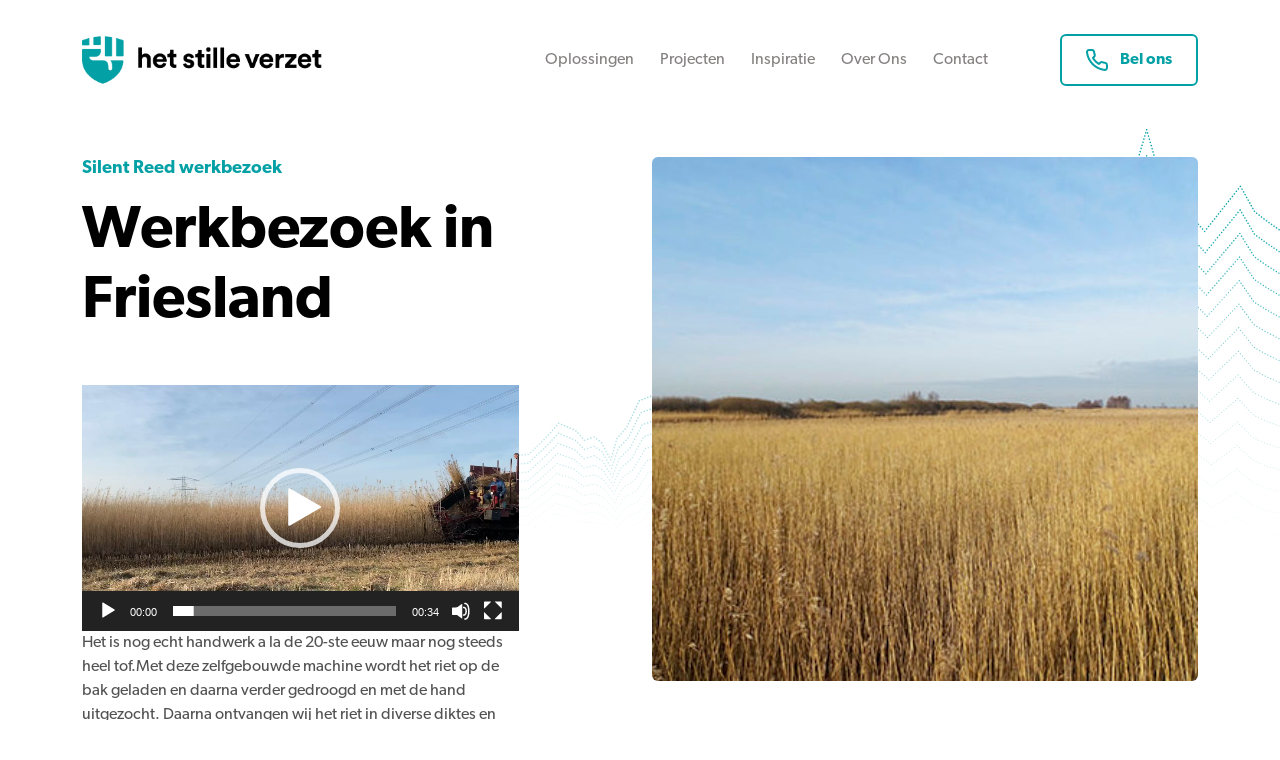

--- FILE ---
content_type: text/html; charset=UTF-8
request_url: https://www.stilleverzet.nl/inspiratie/werkbezoek-van-het-stille-verzet/
body_size: 9477
content:
<!doctype html>
<html lang="en-US">
<head>
	<title>Op werkbezoek geweest - Het Stille Verzet</title>

	<meta charset="UTF-8" />
	<meta http-equiv="Content-Type" content="text/html; charset=UTF-8">
	<meta name="viewport" content="width=device-width, initial-scale=1.0">

	<link href="" rel="pingback">
	<link href="https://www.stilleverzet.nl/assets/themes/hetstilleverzet/public/css/hetstilleverzet.min.css" rel="stylesheet">

	<link rel="stylesheet" href="https://use.typekit.net/ffx2gyz.css">

	<script>
		(function(i,s,o,g,r,a,m){i['GoogleAnalyticsObject']=r;i[r]=i[r]||function(){
		(i[r].q=i[r].q||[]).push(arguments)},i[r].l=1*new Date();a=s.createElement(o),
		m=s.getElementsByTagName(o)[0];a.async=1;a.src=g;m.parentNode.insertBefore(a,m)
		})(window,document,'script','https://www.google-analytics.com/analytics.js','ga');

		ga('create', 'UA-24147510-6', 'auto');
		ga('send', 'pageview');
	</script>

	<script id="mcjs">
		!function(c,h,i,m,p){m=c.createElement(h),p=c.getElementsByTagName(h)[0],m.async=1,m.src=i,p.parentNode.insertBefore(m,p)}(document,"script","https://chimpstatic.com/mcjs-connected/js/users/3d5f771e65e714cd0902c2b97/80e16fe8b72c3d523367c2c58.js");
	</script>

	<meta name='robots' content='index, follow, max-image-preview:large, max-snippet:-1, max-video-preview:-1' />

	<!-- This site is optimized with the Yoast SEO Premium plugin v20.7 (Yoast SEO v26.6) - https://yoast.com/wordpress/plugins/seo/ -->
	<meta name="description" content="Voor Silent Reed zijn we op werkbezoek geweest in het prachtige Friesland. Daar werd het riet voor ons geoogst." />
	<link rel="canonical" href="https://www.stilleverzet.nl/inspiratie/werkbezoek-van-het-stille-verzet/" />
	<meta property="og:locale" content="en_US" />
	<meta property="og:type" content="article" />
	<meta property="og:title" content="Op werkbezoek geweest" />
	<meta property="og:description" content="Voor Silent Reed zijn we op werkbezoek geweest in het prachtige Friesland. Daar werd het riet voor ons geoogst." />
	<meta property="og:url" content="https://www.stilleverzet.nl/inspiratie/werkbezoek-van-het-stille-verzet/" />
	<meta property="og:site_name" content="Het Stille Verzet" />
	<meta property="article:modified_time" content="2021-03-02T07:57:35+00:00" />
	<meta name="twitter:card" content="summary_large_image" />
	<meta name="twitter:site" content="@HetStilleVerzet" />
	<script type="application/ld+json" class="yoast-schema-graph">{"@context":"https://schema.org","@graph":[{"@type":"WebPage","@id":"https://www.stilleverzet.nl/inspiratie/werkbezoek-van-het-stille-verzet/","url":"https://www.stilleverzet.nl/inspiratie/werkbezoek-van-het-stille-verzet/","name":"Op werkbezoek geweest - Het Stille Verzet","isPartOf":{"@id":"https://www.stilleverzet.nl/#website"},"datePublished":"2021-03-02T07:54:49+00:00","dateModified":"2021-03-02T07:57:35+00:00","description":"Voor Silent Reed zijn we op werkbezoek geweest in het prachtige Friesland. Daar werd het riet voor ons geoogst.","breadcrumb":{"@id":"https://www.stilleverzet.nl/inspiratie/werkbezoek-van-het-stille-verzet/#breadcrumb"},"inLanguage":"en-US","potentialAction":[{"@type":"ReadAction","target":["https://www.stilleverzet.nl/inspiratie/werkbezoek-van-het-stille-verzet/"]}]},{"@type":"BreadcrumbList","@id":"https://www.stilleverzet.nl/inspiratie/werkbezoek-van-het-stille-verzet/#breadcrumb","itemListElement":[{"@type":"ListItem","position":1,"name":"Home","item":"https://www.stilleverzet.nl/"},{"@type":"ListItem","position":2,"name":"Op werkbezoek geweest"}]},{"@type":"WebSite","@id":"https://www.stilleverzet.nl/#website","url":"https://www.stilleverzet.nl/","name":"Het Stille Verzet","description":"Akoestische oplossingen","potentialAction":[{"@type":"SearchAction","target":{"@type":"EntryPoint","urlTemplate":"https://www.stilleverzet.nl/?s={search_term_string}"},"query-input":{"@type":"PropertyValueSpecification","valueRequired":true,"valueName":"search_term_string"}}],"inLanguage":"en-US"}]}</script>
	<!-- / Yoast SEO Premium plugin. -->


<link rel="alternate" title="oEmbed (JSON)" type="application/json+oembed" href="https://www.stilleverzet.nl/wp-json/oembed/1.0/embed?url=https%3A%2F%2Fwww.stilleverzet.nl%2Finspiratie%2Fwerkbezoek-van-het-stille-verzet%2F" />
<link rel="alternate" title="oEmbed (XML)" type="text/xml+oembed" href="https://www.stilleverzet.nl/wp-json/oembed/1.0/embed?url=https%3A%2F%2Fwww.stilleverzet.nl%2Finspiratie%2Fwerkbezoek-van-het-stille-verzet%2F&#038;format=xml" />
<style id='wp-img-auto-sizes-contain-inline-css' type='text/css'>
img:is([sizes=auto i],[sizes^="auto," i]){contain-intrinsic-size:3000px 1500px}
/*# sourceURL=wp-img-auto-sizes-contain-inline-css */
</style>
<style id='wp-emoji-styles-inline-css' type='text/css'>

	img.wp-smiley, img.emoji {
		display: inline !important;
		border: none !important;
		box-shadow: none !important;
		height: 1em !important;
		width: 1em !important;
		margin: 0 0.07em !important;
		vertical-align: -0.1em !important;
		background: none !important;
		padding: 0 !important;
	}
/*# sourceURL=wp-emoji-styles-inline-css */
</style>
<style id='wp-block-library-inline-css' type='text/css'>
:root{--wp-block-synced-color:#7a00df;--wp-block-synced-color--rgb:122,0,223;--wp-bound-block-color:var(--wp-block-synced-color);--wp-editor-canvas-background:#ddd;--wp-admin-theme-color:#007cba;--wp-admin-theme-color--rgb:0,124,186;--wp-admin-theme-color-darker-10:#006ba1;--wp-admin-theme-color-darker-10--rgb:0,107,160.5;--wp-admin-theme-color-darker-20:#005a87;--wp-admin-theme-color-darker-20--rgb:0,90,135;--wp-admin-border-width-focus:2px}@media (min-resolution:192dpi){:root{--wp-admin-border-width-focus:1.5px}}.wp-element-button{cursor:pointer}:root .has-very-light-gray-background-color{background-color:#eee}:root .has-very-dark-gray-background-color{background-color:#313131}:root .has-very-light-gray-color{color:#eee}:root .has-very-dark-gray-color{color:#313131}:root .has-vivid-green-cyan-to-vivid-cyan-blue-gradient-background{background:linear-gradient(135deg,#00d084,#0693e3)}:root .has-purple-crush-gradient-background{background:linear-gradient(135deg,#34e2e4,#4721fb 50%,#ab1dfe)}:root .has-hazy-dawn-gradient-background{background:linear-gradient(135deg,#faaca8,#dad0ec)}:root .has-subdued-olive-gradient-background{background:linear-gradient(135deg,#fafae1,#67a671)}:root .has-atomic-cream-gradient-background{background:linear-gradient(135deg,#fdd79a,#004a59)}:root .has-nightshade-gradient-background{background:linear-gradient(135deg,#330968,#31cdcf)}:root .has-midnight-gradient-background{background:linear-gradient(135deg,#020381,#2874fc)}:root{--wp--preset--font-size--normal:16px;--wp--preset--font-size--huge:42px}.has-regular-font-size{font-size:1em}.has-larger-font-size{font-size:2.625em}.has-normal-font-size{font-size:var(--wp--preset--font-size--normal)}.has-huge-font-size{font-size:var(--wp--preset--font-size--huge)}.has-text-align-center{text-align:center}.has-text-align-left{text-align:left}.has-text-align-right{text-align:right}.has-fit-text{white-space:nowrap!important}#end-resizable-editor-section{display:none}.aligncenter{clear:both}.items-justified-left{justify-content:flex-start}.items-justified-center{justify-content:center}.items-justified-right{justify-content:flex-end}.items-justified-space-between{justify-content:space-between}.screen-reader-text{border:0;clip-path:inset(50%);height:1px;margin:-1px;overflow:hidden;padding:0;position:absolute;width:1px;word-wrap:normal!important}.screen-reader-text:focus{background-color:#ddd;clip-path:none;color:#444;display:block;font-size:1em;height:auto;left:5px;line-height:normal;padding:15px 23px 14px;text-decoration:none;top:5px;width:auto;z-index:100000}html :where(.has-border-color){border-style:solid}html :where([style*=border-top-color]){border-top-style:solid}html :where([style*=border-right-color]){border-right-style:solid}html :where([style*=border-bottom-color]){border-bottom-style:solid}html :where([style*=border-left-color]){border-left-style:solid}html :where([style*=border-width]){border-style:solid}html :where([style*=border-top-width]){border-top-style:solid}html :where([style*=border-right-width]){border-right-style:solid}html :where([style*=border-bottom-width]){border-bottom-style:solid}html :where([style*=border-left-width]){border-left-style:solid}html :where(img[class*=wp-image-]){height:auto;max-width:100%}:where(figure){margin:0 0 1em}html :where(.is-position-sticky){--wp-admin--admin-bar--position-offset:var(--wp-admin--admin-bar--height,0px)}@media screen and (max-width:600px){html :where(.is-position-sticky){--wp-admin--admin-bar--position-offset:0px}}

/*# sourceURL=wp-block-library-inline-css */
</style><style id='global-styles-inline-css' type='text/css'>
:root{--wp--preset--aspect-ratio--square: 1;--wp--preset--aspect-ratio--4-3: 4/3;--wp--preset--aspect-ratio--3-4: 3/4;--wp--preset--aspect-ratio--3-2: 3/2;--wp--preset--aspect-ratio--2-3: 2/3;--wp--preset--aspect-ratio--16-9: 16/9;--wp--preset--aspect-ratio--9-16: 9/16;--wp--preset--color--black: #000000;--wp--preset--color--cyan-bluish-gray: #abb8c3;--wp--preset--color--white: #ffffff;--wp--preset--color--pale-pink: #f78da7;--wp--preset--color--vivid-red: #cf2e2e;--wp--preset--color--luminous-vivid-orange: #ff6900;--wp--preset--color--luminous-vivid-amber: #fcb900;--wp--preset--color--light-green-cyan: #7bdcb5;--wp--preset--color--vivid-green-cyan: #00d084;--wp--preset--color--pale-cyan-blue: #8ed1fc;--wp--preset--color--vivid-cyan-blue: #0693e3;--wp--preset--color--vivid-purple: #9b51e0;--wp--preset--gradient--vivid-cyan-blue-to-vivid-purple: linear-gradient(135deg,rgb(6,147,227) 0%,rgb(155,81,224) 100%);--wp--preset--gradient--light-green-cyan-to-vivid-green-cyan: linear-gradient(135deg,rgb(122,220,180) 0%,rgb(0,208,130) 100%);--wp--preset--gradient--luminous-vivid-amber-to-luminous-vivid-orange: linear-gradient(135deg,rgb(252,185,0) 0%,rgb(255,105,0) 100%);--wp--preset--gradient--luminous-vivid-orange-to-vivid-red: linear-gradient(135deg,rgb(255,105,0) 0%,rgb(207,46,46) 100%);--wp--preset--gradient--very-light-gray-to-cyan-bluish-gray: linear-gradient(135deg,rgb(238,238,238) 0%,rgb(169,184,195) 100%);--wp--preset--gradient--cool-to-warm-spectrum: linear-gradient(135deg,rgb(74,234,220) 0%,rgb(151,120,209) 20%,rgb(207,42,186) 40%,rgb(238,44,130) 60%,rgb(251,105,98) 80%,rgb(254,248,76) 100%);--wp--preset--gradient--blush-light-purple: linear-gradient(135deg,rgb(255,206,236) 0%,rgb(152,150,240) 100%);--wp--preset--gradient--blush-bordeaux: linear-gradient(135deg,rgb(254,205,165) 0%,rgb(254,45,45) 50%,rgb(107,0,62) 100%);--wp--preset--gradient--luminous-dusk: linear-gradient(135deg,rgb(255,203,112) 0%,rgb(199,81,192) 50%,rgb(65,88,208) 100%);--wp--preset--gradient--pale-ocean: linear-gradient(135deg,rgb(255,245,203) 0%,rgb(182,227,212) 50%,rgb(51,167,181) 100%);--wp--preset--gradient--electric-grass: linear-gradient(135deg,rgb(202,248,128) 0%,rgb(113,206,126) 100%);--wp--preset--gradient--midnight: linear-gradient(135deg,rgb(2,3,129) 0%,rgb(40,116,252) 100%);--wp--preset--font-size--small: 13px;--wp--preset--font-size--medium: 20px;--wp--preset--font-size--large: 36px;--wp--preset--font-size--x-large: 42px;--wp--preset--spacing--20: 0.44rem;--wp--preset--spacing--30: 0.67rem;--wp--preset--spacing--40: 1rem;--wp--preset--spacing--50: 1.5rem;--wp--preset--spacing--60: 2.25rem;--wp--preset--spacing--70: 3.38rem;--wp--preset--spacing--80: 5.06rem;--wp--preset--shadow--natural: 6px 6px 9px rgba(0, 0, 0, 0.2);--wp--preset--shadow--deep: 12px 12px 50px rgba(0, 0, 0, 0.4);--wp--preset--shadow--sharp: 6px 6px 0px rgba(0, 0, 0, 0.2);--wp--preset--shadow--outlined: 6px 6px 0px -3px rgb(255, 255, 255), 6px 6px rgb(0, 0, 0);--wp--preset--shadow--crisp: 6px 6px 0px rgb(0, 0, 0);}:where(.is-layout-flex){gap: 0.5em;}:where(.is-layout-grid){gap: 0.5em;}body .is-layout-flex{display: flex;}.is-layout-flex{flex-wrap: wrap;align-items: center;}.is-layout-flex > :is(*, div){margin: 0;}body .is-layout-grid{display: grid;}.is-layout-grid > :is(*, div){margin: 0;}:where(.wp-block-columns.is-layout-flex){gap: 2em;}:where(.wp-block-columns.is-layout-grid){gap: 2em;}:where(.wp-block-post-template.is-layout-flex){gap: 1.25em;}:where(.wp-block-post-template.is-layout-grid){gap: 1.25em;}.has-black-color{color: var(--wp--preset--color--black) !important;}.has-cyan-bluish-gray-color{color: var(--wp--preset--color--cyan-bluish-gray) !important;}.has-white-color{color: var(--wp--preset--color--white) !important;}.has-pale-pink-color{color: var(--wp--preset--color--pale-pink) !important;}.has-vivid-red-color{color: var(--wp--preset--color--vivid-red) !important;}.has-luminous-vivid-orange-color{color: var(--wp--preset--color--luminous-vivid-orange) !important;}.has-luminous-vivid-amber-color{color: var(--wp--preset--color--luminous-vivid-amber) !important;}.has-light-green-cyan-color{color: var(--wp--preset--color--light-green-cyan) !important;}.has-vivid-green-cyan-color{color: var(--wp--preset--color--vivid-green-cyan) !important;}.has-pale-cyan-blue-color{color: var(--wp--preset--color--pale-cyan-blue) !important;}.has-vivid-cyan-blue-color{color: var(--wp--preset--color--vivid-cyan-blue) !important;}.has-vivid-purple-color{color: var(--wp--preset--color--vivid-purple) !important;}.has-black-background-color{background-color: var(--wp--preset--color--black) !important;}.has-cyan-bluish-gray-background-color{background-color: var(--wp--preset--color--cyan-bluish-gray) !important;}.has-white-background-color{background-color: var(--wp--preset--color--white) !important;}.has-pale-pink-background-color{background-color: var(--wp--preset--color--pale-pink) !important;}.has-vivid-red-background-color{background-color: var(--wp--preset--color--vivid-red) !important;}.has-luminous-vivid-orange-background-color{background-color: var(--wp--preset--color--luminous-vivid-orange) !important;}.has-luminous-vivid-amber-background-color{background-color: var(--wp--preset--color--luminous-vivid-amber) !important;}.has-light-green-cyan-background-color{background-color: var(--wp--preset--color--light-green-cyan) !important;}.has-vivid-green-cyan-background-color{background-color: var(--wp--preset--color--vivid-green-cyan) !important;}.has-pale-cyan-blue-background-color{background-color: var(--wp--preset--color--pale-cyan-blue) !important;}.has-vivid-cyan-blue-background-color{background-color: var(--wp--preset--color--vivid-cyan-blue) !important;}.has-vivid-purple-background-color{background-color: var(--wp--preset--color--vivid-purple) !important;}.has-black-border-color{border-color: var(--wp--preset--color--black) !important;}.has-cyan-bluish-gray-border-color{border-color: var(--wp--preset--color--cyan-bluish-gray) !important;}.has-white-border-color{border-color: var(--wp--preset--color--white) !important;}.has-pale-pink-border-color{border-color: var(--wp--preset--color--pale-pink) !important;}.has-vivid-red-border-color{border-color: var(--wp--preset--color--vivid-red) !important;}.has-luminous-vivid-orange-border-color{border-color: var(--wp--preset--color--luminous-vivid-orange) !important;}.has-luminous-vivid-amber-border-color{border-color: var(--wp--preset--color--luminous-vivid-amber) !important;}.has-light-green-cyan-border-color{border-color: var(--wp--preset--color--light-green-cyan) !important;}.has-vivid-green-cyan-border-color{border-color: var(--wp--preset--color--vivid-green-cyan) !important;}.has-pale-cyan-blue-border-color{border-color: var(--wp--preset--color--pale-cyan-blue) !important;}.has-vivid-cyan-blue-border-color{border-color: var(--wp--preset--color--vivid-cyan-blue) !important;}.has-vivid-purple-border-color{border-color: var(--wp--preset--color--vivid-purple) !important;}.has-vivid-cyan-blue-to-vivid-purple-gradient-background{background: var(--wp--preset--gradient--vivid-cyan-blue-to-vivid-purple) !important;}.has-light-green-cyan-to-vivid-green-cyan-gradient-background{background: var(--wp--preset--gradient--light-green-cyan-to-vivid-green-cyan) !important;}.has-luminous-vivid-amber-to-luminous-vivid-orange-gradient-background{background: var(--wp--preset--gradient--luminous-vivid-amber-to-luminous-vivid-orange) !important;}.has-luminous-vivid-orange-to-vivid-red-gradient-background{background: var(--wp--preset--gradient--luminous-vivid-orange-to-vivid-red) !important;}.has-very-light-gray-to-cyan-bluish-gray-gradient-background{background: var(--wp--preset--gradient--very-light-gray-to-cyan-bluish-gray) !important;}.has-cool-to-warm-spectrum-gradient-background{background: var(--wp--preset--gradient--cool-to-warm-spectrum) !important;}.has-blush-light-purple-gradient-background{background: var(--wp--preset--gradient--blush-light-purple) !important;}.has-blush-bordeaux-gradient-background{background: var(--wp--preset--gradient--blush-bordeaux) !important;}.has-luminous-dusk-gradient-background{background: var(--wp--preset--gradient--luminous-dusk) !important;}.has-pale-ocean-gradient-background{background: var(--wp--preset--gradient--pale-ocean) !important;}.has-electric-grass-gradient-background{background: var(--wp--preset--gradient--electric-grass) !important;}.has-midnight-gradient-background{background: var(--wp--preset--gradient--midnight) !important;}.has-small-font-size{font-size: var(--wp--preset--font-size--small) !important;}.has-medium-font-size{font-size: var(--wp--preset--font-size--medium) !important;}.has-large-font-size{font-size: var(--wp--preset--font-size--large) !important;}.has-x-large-font-size{font-size: var(--wp--preset--font-size--x-large) !important;}
/*# sourceURL=global-styles-inline-css */
</style>

<style id='classic-theme-styles-inline-css' type='text/css'>
/*! This file is auto-generated */
.wp-block-button__link{color:#fff;background-color:#32373c;border-radius:9999px;box-shadow:none;text-decoration:none;padding:calc(.667em + 2px) calc(1.333em + 2px);font-size:1.125em}.wp-block-file__button{background:#32373c;color:#fff;text-decoration:none}
/*# sourceURL=/wp-includes/css/classic-themes.min.css */
</style>
<link rel="https://api.w.org/" href="https://www.stilleverzet.nl/wp-json/" /><link rel="alternate" title="JSON" type="application/json" href="https://www.stilleverzet.nl/wp-json/wp/v2/landing/2306" /><link rel="EditURI" type="application/rsd+xml" title="RSD" href="https://www.stilleverzet.nl/xmlrpc.php?rsd" />
<meta name="generator" content="WordPress 6.9" />
<link rel='shortlink' href='https://www.stilleverzet.nl/?p=2306' />
<link rel="icon" href="https://www.stilleverzet.nl/assets/uploads/2019/08/stille-verzet_logo.png" sizes="32x32" />
<link rel="icon" href="https://www.stilleverzet.nl/assets/uploads/2019/08/stille-verzet_logo.png" sizes="192x192" />
<link rel="apple-touch-icon" href="https://www.stilleverzet.nl/assets/uploads/2019/08/stille-verzet_logo.png" />
<meta name="msapplication-TileImage" content="https://www.stilleverzet.nl/assets/uploads/2019/08/stille-verzet_logo.png" />

<link rel='stylesheet' id='mediaelement-css' href='https://www.stilleverzet.nl/wp-includes/js/mediaelement/mediaelementplayer-legacy.min.css?ver=4.2.17' type='text/css' media='all' />
<link rel='stylesheet' id='wp-mediaelement-css' href='https://www.stilleverzet.nl/wp-includes/js/mediaelement/wp-mediaelement.min.css?ver=6.9' type='text/css' media='all' />
</head>
    <body class="body body--inspiratie">

    <div class="navpush"></div>

<nav class="navigation">
	<div class="navigation__wrapper container">
		<a href="/" class="navigation__logo"></a>

		<a class="navigation__callbutton--mobile" href="tel:+31(0)881347600"></a>
		<button class="navigation__mobilebutton"></button>

		<div class="navigation__content">
			<ul class="navigation__links">
									<li class="navigation__link   menu-item menu-item-type-post_type menu-item-object-page menu-item-226"><a href="https://www.stilleverzet.nl/akoestische-oplossingen/">Oplossingen</a></li>
									<li class="navigation__link   menu-item menu-item-type-post_type menu-item-object-page menu-item-225"><a href="https://www.stilleverzet.nl/projecten/">Projecten</a></li>
									<li class="navigation__link   menu-item menu-item-type-post_type menu-item-object-page menu-item-231"><a href="https://www.stilleverzet.nl/akoestische-inspiratie/">Inspiratie</a></li>
									<li class="navigation__link   menu-item menu-item-type-post_type menu-item-object-page menu-item-224"><a href="https://www.stilleverzet.nl/over-ons/">Over Ons</a></li>
									<li class="navigation__link   menu-item menu-item-type-post_type menu-item-object-page menu-item-232"><a href="https://www.stilleverzet.nl/contact/">Contact</a></li>
								<li class="navigation__link navigation__link--privacy">
					<a href="https://www.stilleverzet.nl/privacy-statement-disclaimer/">Privacy Statement &amp; Disclaimer</a>
				</li>
			</ul>
			<a class="navigation__callbutton button button--inverted button--with-icon" href="tel:+31(0)881347600">
				<img class="button__icon button__icon--default" src="https://www.stilleverzet.nl/assets/themes/hetstilleverzet/public/gfx/icons/phone-green.svg">
				<img class="button__icon button__icon--hover" src="https://www.stilleverzet.nl/assets/themes/hetstilleverzet/public/gfx/icons/phone-white.svg">
				Bel ons
			</a>
		<div>

	</div>
</nav>

    <section class="content">
            
	<div class="wrapper">	

	    <div class="container introduction">
			<div class="introduction__section introduction__left-section introduction__section--tagfirst">
                <h2 class="introduction__description f-tag">Silent Reed werkbezoek</h2>
				<h1 class="introduction__title f-title">Werkbezoek in Friesland</h1>
    
                				    <div class="introduction__image introduction__image--mobile" style="background-image: url('https://www.stilleverzet.nl/assets/uploads/2021/03/Oogsten-van-het-riet-546x524-c-center.jpg')"></div>
                
                  
                    <div class="
            introduction__paragraph f-paragraph
    ">
    <div style="width: 960px;" class="wp-video"><video class="wp-video-shortcode" id="video-2306-1" width="960" height="540" preload="metadata" controls="controls"><source type="video/mp4" src="https://www.stilleverzet.nl/assets/uploads/2021/03/Riet-oogsten.mp4?_=1" /><a href="https://www.stilleverzet.nl/assets/uploads/2021/03/Riet-oogsten.mp4">https://www.stilleverzet.nl/assets/uploads/2021/03/Riet-oogsten.mp4</a></video></div>
<p>Het is nog echt handwerk a la de 20-ste eeuw maar nog steeds heel tof.Met deze zelfgebouwde machine wordt het riet op de bak geladen en daarna verder gedroogd en met de hand uitgezocht. Daarna ontvangen wij het riet in diverse diktes en dan gaan we aan de slag.</p>

</div>


                
			</div>
                            <div class="introduction__section introduction__right-section">
                    <div class="introduction__image" style="background-image: url('https://www.stilleverzet.nl/assets/uploads/2021/03/Oogsten-van-het-riet-546x524-c-center.jpg')"></div>
                </div>
            		</div>

        <div class="container inspiration">
            <div class="inspiration__top">
                <div class="inspiration__top__socialmedia">
                    <span class="socialmedia__text">Share on: </span>
                    <a href="https://www.linkedin.com/shareArticle?mini=true&url=https://www.stilleverzet.nl/inspiratie/werkbezoek-van-het-stille-verzet/&title=Op werkbezoek geweest&summary=&source=stilleverzet.nl" class="social__share" target="_blank">
                        <img src="https://www.stilleverzet.nl/assets/themes/hetstilleverzet/public/gfx/icons/linkedin.svg">
                    </a>
                </div>
            </div>
            <div class="inspiration__content">
                            </div>
        </div>

        
                
                            <div class="wrapper wrapper--fullwidth cta-one__wrapper">
    <div class="container cta-one">
        <h3 class="cta-one__title f-title">In stilte werken zonder gestoord te worden?</h3>
        <p class="cta-one__text f-paragraph">Meer weten oven de circulaire akoestische concentratiewerkplek? Bel ons en wij kunnen er alles over vertellen.</p>
        <a class="cta-one__call f-title--small" href="tel:0881347600">
            <img class="cta-one__call-icon" src="https://www.stilleverzet.nl/assets/themes/hetstilleverzet/public/gfx/icons/phone-white.svg">
            088 134 7600
        </a>
    </div>
</div>        
    </div>

    </section>

     <footer class="footer">

    <div class="footer__top">
        <div class="container footer__container footer__container--desktop">
                            <div class="footer__column">
                                            <h2><a href="https://www.stilleverzet.nl/akoestische-oplossingen/" class="footer__column-title f-tag">Oplossingen</a></h2>
                        <ul class="footer__list f-paragraph">
                                                            <li class="footer__list-item"><a href="https://www.stilleverzet.nl/akoestische-oplossingen/akoestisch-riet/">Silent Reed</a></li>
                                                            <li class="footer__list-item"><a href="https://www.stilleverzet.nl/akoestische-oplossingen/moswand-met-platmos/">Greenwall 2.0</a></li>
                                                            <li class="footer__list-item"><a href="https://www.stilleverzet.nl/akoestische-oplossingen/schors-panelen/">Bark</a></li>
                                                            <li class="footer__list-item"><a href="https://www.stilleverzet.nl/akoestische-oplossingen/panelen-geluidsisolerende-kurkschors/">Cork Rough</a></li>
                                                    </ul>
                    
                                    </div>
                            <div class="footer__column">
                    
                                            <h2><a href="" class="footer__column-title f-tag">Social Media</a></h2>
                        <ul class="footer__list--icons f-paragraph">
                                                    </ul>
                                    </div>
                            <div class="footer__column">
                                            <h2><a href="https://www.stilleverzet.nl/akoestische-inspiratie/" class="footer__column-title f-tag">Inspiratie</a></h2>
                        <ul class="footer__list f-paragraph">
                                                            <li class="footer__list-item"><a href="https://www.stilleverzet.nl/akoestische-oplossingen/akoestische-lamp/">Lotus Sfhaera | akoestische lamp</a></li>
                                                            <li class="footer__list-item"><a href="https://www.stilleverzet.nl/inspiratie/petfelt-als-akoestische-oplossing/">PETFelt als akoestische oplossing</a></li>
                                                            <li class="footer__list-item"><a href="https://www.stilleverzet.nl/inspiratie/mycelium-akoestiek/">Mycelium akoestiek</a></li>
                                                    </ul>
                    
                                    </div>
                            <div class="footer__column">
                                            <h2><a href="https://www.stilleverzet.nl/over-ons/" class="footer__column-title f-tag">Over Ons</a></h2>
                        <ul class="footer__list f-paragraph">
                                                            <li class="footer__list-item"><a href="https://www.stilleverzet.nl/over-ons/uitleg-over-akoestiek/">Akoestiek</a></li>
                                                            <li class="footer__list-item"><a href="https://www.stilleverzet.nl/over-ons/biophilic-design/">Biophilic Design</a></li>
                                                            <li class="footer__list-item"><a href="https://www.stilleverzet.nl/over-ons/circulaire-economie/">Circulaire Economie</a></li>
                                                            <li class="footer__list-item"><a href="https://www.stilleverzet.nl/akoestische-meting/">Akoestische meting</a></li>
                                                    </ul>
                    
                                    </div>
                            <div class="footer__column">
                    
                                            <h2><a href="" class="footer__column-title f-tag">Social Media</a></h2>
                        <ul class="footer__list--icons f-paragraph">
                                                            <li class="footer__list-icon"><a href="https://www.linkedin.com/company/stilleverzet/?originalSubdomain=nl" target="_blank"><img src="https://www.stilleverzet.nl/assets/uploads/2019/08/linkedin.svg"></a></li>
                                                            <li class="footer__list-icon"><a href="https://nl.pinterest.com/Het_Stille_Verzet/" target="_blank"><img src="https://www.stilleverzet.nl/assets/uploads/2019/08/pinterest.svg"></a></li>
                                                            <li class="footer__list-icon"><a href="https://www.instagram.com/het_stille_verzet/" target="_blank"><img src="https://www.stilleverzet.nl/assets/uploads/2019/08/insta.svg"></a></li>
                                                    </ul>
                                    </div>
                    </div>
        
        <div class="container footer__container footer__container--mobile">
            <div class="footer__column">
                                                                                                <h2><a href="" class="footer__column-title f-tag">Social Media</a></h2>
                        <ul class="footer__list--icons f-paragraph">
                                                    </ul>
                                                                                                                                                        <h2><a href="" class="footer__column-title f-tag">Social Media</a></h2>
                        <ul class="footer__list--icons f-paragraph">
                                                            <li class="footer__list-icon"><a href="https://www.linkedin.com/company/stilleverzet/?originalSubdomain=nl" target="_blank"><img src="https://www.stilleverzet.nl/assets/uploads/2019/08/linkedin.svg"></a></li>
                                                            <li class="footer__list-icon"><a href="https://nl.pinterest.com/Het_Stille_Verzet/" target="_blank"><img src="https://www.stilleverzet.nl/assets/uploads/2019/08/pinterest.svg"></a></li>
                                                            <li class="footer__list-icon"><a href="https://www.instagram.com/het_stille_verzet/" target="_blank"><img src="https://www.stilleverzet.nl/assets/uploads/2019/08/insta.svg"></a></li>
                                                    </ul>
                                                </div>
        </div>

    </div>

    <div class="container footer__bottom f-paragraph--small">
        <span>© 2019 Het Stille Verzet. Alle rechten voorbehouden</span>
        <a class="footer__privacy-statement" href="https://www.stilleverzet.nl/privacy-statement-disclaimer/">Privacy Statement &amp; Disclaimer</a>
    </div>
</footer>


<script src="https://www.stilleverzet.nl/assets/themes/hetstilleverzet/src/js/vendor/jquery-1.12.1.js"></script>
<script src="https://www.stilleverzet.nl/assets/themes/hetstilleverzet/public/js/hetstilleverzet.min.js"></script>


<script type="text/javascript">
    jQuery(document).ready(function(){
        jQuery(document).on('gform_confirmation_loaded', function(){
            $(".solution__download-link").addClass(" solution__download-link--visible ");
            $(".download-block__title").addClass("m-none");
            $(".download-form").addClass("download-form--filled-in");
        });
    })
</script>


<script>

    

</script>
    <script type="speculationrules">
{"prefetch":[{"source":"document","where":{"and":[{"href_matches":"/*"},{"not":{"href_matches":["/wp-*.php","/wp-admin/*","/assets/uploads/*","/assets/*","/assets/plugins/*","/assets/themes/hetstilleverzet/*","/*\\?(.+)"]}},{"not":{"selector_matches":"a[rel~=\"nofollow\"]"}},{"not":{"selector_matches":".no-prefetch, .no-prefetch a"}}]},"eagerness":"conservative"}]}
</script>
<script type="text/javascript" src="https://www.stilleverzet.nl/wp-includes/js/jquery/jquery.min.js?ver=3.7.1" id="jquery-core-js"></script>
<script type="text/javascript" src="https://www.stilleverzet.nl/wp-includes/js/jquery/jquery-migrate.min.js?ver=3.4.1" id="jquery-migrate-js"></script>
<script type="text/javascript" id="mediaelement-core-js-before">
/* <![CDATA[ */
var mejsL10n = {"language":"en","strings":{"mejs.download-file":"Download File","mejs.install-flash":"You are using a browser that does not have Flash player enabled or installed. Please turn on your Flash player plugin or download the latest version from https://get.adobe.com/flashplayer/","mejs.fullscreen":"Fullscreen","mejs.play":"Play","mejs.pause":"Pause","mejs.time-slider":"Time Slider","mejs.time-help-text":"Use Left/Right Arrow keys to advance one second, Up/Down arrows to advance ten seconds.","mejs.live-broadcast":"Live Broadcast","mejs.volume-help-text":"Use Up/Down Arrow keys to increase or decrease volume.","mejs.unmute":"Unmute","mejs.mute":"Mute","mejs.volume-slider":"Volume Slider","mejs.video-player":"Video Player","mejs.audio-player":"Audio Player","mejs.captions-subtitles":"Captions/Subtitles","mejs.captions-chapters":"Chapters","mejs.none":"None","mejs.afrikaans":"Afrikaans","mejs.albanian":"Albanian","mejs.arabic":"Arabic","mejs.belarusian":"Belarusian","mejs.bulgarian":"Bulgarian","mejs.catalan":"Catalan","mejs.chinese":"Chinese","mejs.chinese-simplified":"Chinese (Simplified)","mejs.chinese-traditional":"Chinese (Traditional)","mejs.croatian":"Croatian","mejs.czech":"Czech","mejs.danish":"Danish","mejs.dutch":"Dutch","mejs.english":"English","mejs.estonian":"Estonian","mejs.filipino":"Filipino","mejs.finnish":"Finnish","mejs.french":"French","mejs.galician":"Galician","mejs.german":"German","mejs.greek":"Greek","mejs.haitian-creole":"Haitian Creole","mejs.hebrew":"Hebrew","mejs.hindi":"Hindi","mejs.hungarian":"Hungarian","mejs.icelandic":"Icelandic","mejs.indonesian":"Indonesian","mejs.irish":"Irish","mejs.italian":"Italian","mejs.japanese":"Japanese","mejs.korean":"Korean","mejs.latvian":"Latvian","mejs.lithuanian":"Lithuanian","mejs.macedonian":"Macedonian","mejs.malay":"Malay","mejs.maltese":"Maltese","mejs.norwegian":"Norwegian","mejs.persian":"Persian","mejs.polish":"Polish","mejs.portuguese":"Portuguese","mejs.romanian":"Romanian","mejs.russian":"Russian","mejs.serbian":"Serbian","mejs.slovak":"Slovak","mejs.slovenian":"Slovenian","mejs.spanish":"Spanish","mejs.swahili":"Swahili","mejs.swedish":"Swedish","mejs.tagalog":"Tagalog","mejs.thai":"Thai","mejs.turkish":"Turkish","mejs.ukrainian":"Ukrainian","mejs.vietnamese":"Vietnamese","mejs.welsh":"Welsh","mejs.yiddish":"Yiddish"}};
//# sourceURL=mediaelement-core-js-before
/* ]]> */
</script>
<script type="text/javascript" src="https://www.stilleverzet.nl/wp-includes/js/mediaelement/mediaelement-and-player.min.js?ver=4.2.17" id="mediaelement-core-js"></script>
<script type="text/javascript" src="https://www.stilleverzet.nl/wp-includes/js/mediaelement/mediaelement-migrate.min.js?ver=6.9" id="mediaelement-migrate-js"></script>
<script type="text/javascript" id="mediaelement-js-extra">
/* <![CDATA[ */
var _wpmejsSettings = {"pluginPath":"/wp-includes/js/mediaelement/","classPrefix":"mejs-","stretching":"responsive","audioShortcodeLibrary":"mediaelement","videoShortcodeLibrary":"mediaelement"};
//# sourceURL=mediaelement-js-extra
/* ]]> */
</script>
<script type="text/javascript" src="https://www.stilleverzet.nl/wp-includes/js/mediaelement/wp-mediaelement.min.js?ver=6.9" id="wp-mediaelement-js"></script>
<script type="text/javascript" src="https://www.stilleverzet.nl/wp-includes/js/mediaelement/renderers/vimeo.min.js?ver=4.2.17" id="mediaelement-vimeo-js"></script>
<script id="wp-emoji-settings" type="application/json">
{"baseUrl":"https://s.w.org/images/core/emoji/17.0.2/72x72/","ext":".png","svgUrl":"https://s.w.org/images/core/emoji/17.0.2/svg/","svgExt":".svg","source":{"concatemoji":"https://www.stilleverzet.nl/wp-includes/js/wp-emoji-release.min.js?ver=6.9"}}
</script>
<script type="module">
/* <![CDATA[ */
/*! This file is auto-generated */
const a=JSON.parse(document.getElementById("wp-emoji-settings").textContent),o=(window._wpemojiSettings=a,"wpEmojiSettingsSupports"),s=["flag","emoji"];function i(e){try{var t={supportTests:e,timestamp:(new Date).valueOf()};sessionStorage.setItem(o,JSON.stringify(t))}catch(e){}}function c(e,t,n){e.clearRect(0,0,e.canvas.width,e.canvas.height),e.fillText(t,0,0);t=new Uint32Array(e.getImageData(0,0,e.canvas.width,e.canvas.height).data);e.clearRect(0,0,e.canvas.width,e.canvas.height),e.fillText(n,0,0);const a=new Uint32Array(e.getImageData(0,0,e.canvas.width,e.canvas.height).data);return t.every((e,t)=>e===a[t])}function p(e,t){e.clearRect(0,0,e.canvas.width,e.canvas.height),e.fillText(t,0,0);var n=e.getImageData(16,16,1,1);for(let e=0;e<n.data.length;e++)if(0!==n.data[e])return!1;return!0}function u(e,t,n,a){switch(t){case"flag":return n(e,"\ud83c\udff3\ufe0f\u200d\u26a7\ufe0f","\ud83c\udff3\ufe0f\u200b\u26a7\ufe0f")?!1:!n(e,"\ud83c\udde8\ud83c\uddf6","\ud83c\udde8\u200b\ud83c\uddf6")&&!n(e,"\ud83c\udff4\udb40\udc67\udb40\udc62\udb40\udc65\udb40\udc6e\udb40\udc67\udb40\udc7f","\ud83c\udff4\u200b\udb40\udc67\u200b\udb40\udc62\u200b\udb40\udc65\u200b\udb40\udc6e\u200b\udb40\udc67\u200b\udb40\udc7f");case"emoji":return!a(e,"\ud83e\u1fac8")}return!1}function f(e,t,n,a){let r;const o=(r="undefined"!=typeof WorkerGlobalScope&&self instanceof WorkerGlobalScope?new OffscreenCanvas(300,150):document.createElement("canvas")).getContext("2d",{willReadFrequently:!0}),s=(o.textBaseline="top",o.font="600 32px Arial",{});return e.forEach(e=>{s[e]=t(o,e,n,a)}),s}function r(e){var t=document.createElement("script");t.src=e,t.defer=!0,document.head.appendChild(t)}a.supports={everything:!0,everythingExceptFlag:!0},new Promise(t=>{let n=function(){try{var e=JSON.parse(sessionStorage.getItem(o));if("object"==typeof e&&"number"==typeof e.timestamp&&(new Date).valueOf()<e.timestamp+604800&&"object"==typeof e.supportTests)return e.supportTests}catch(e){}return null}();if(!n){if("undefined"!=typeof Worker&&"undefined"!=typeof OffscreenCanvas&&"undefined"!=typeof URL&&URL.createObjectURL&&"undefined"!=typeof Blob)try{var e="postMessage("+f.toString()+"("+[JSON.stringify(s),u.toString(),c.toString(),p.toString()].join(",")+"));",a=new Blob([e],{type:"text/javascript"});const r=new Worker(URL.createObjectURL(a),{name:"wpTestEmojiSupports"});return void(r.onmessage=e=>{i(n=e.data),r.terminate(),t(n)})}catch(e){}i(n=f(s,u,c,p))}t(n)}).then(e=>{for(const n in e)a.supports[n]=e[n],a.supports.everything=a.supports.everything&&a.supports[n],"flag"!==n&&(a.supports.everythingExceptFlag=a.supports.everythingExceptFlag&&a.supports[n]);var t;a.supports.everythingExceptFlag=a.supports.everythingExceptFlag&&!a.supports.flag,a.supports.everything||((t=a.source||{}).concatemoji?r(t.concatemoji):t.wpemoji&&t.twemoji&&(r(t.twemoji),r(t.wpemoji)))});
//# sourceURL=https://www.stilleverzet.nl/wp-includes/js/wp-emoji-loader.min.js
/* ]]> */
</script>

</body>
</html>


--- FILE ---
content_type: text/css
request_url: https://www.stilleverzet.nl/assets/themes/hetstilleverzet/public/css/hetstilleverzet.min.css
body_size: 9935
content:
html,body,div,span,applet,object,iframe,h1,h2,h3,h4,h5,h6,p,blockquote,pre,a,abbr,acronym,address,big,cite,code,del,dfn,em,img,ins,kbd,q,s,samp,small,strike,strong,sub,sup,tt,var,b,u,i,center,dl,dt,dd,ol,ul,li,fieldset,form,label,legend,table,caption,tbody,tfoot,thead,tr,th,td,article,aside,canvas,details,embed,figure,figcaption,footer,header,hgroup,menu,nav,output,ruby,section,summary,time,mark,audio,video{margin:0;padding:0;border:0;font-size:100%;font:inherit;vertical-align:baseline}article,aside,details,figcaption,figure,footer,header,hgroup,menu,nav,section{display:block}body{line-height:1}ol,ul{list-style:none}blockquote,q{quotes:none}blockquote:before,blockquote:after,q:before,q:after{content:'';content:none}table{border-collapse:collapse;border-spacing:0}*,*:before,*:after{-webkit-box-sizing:border-box;box-sizing:border-box}html,body{font-family:Arial,Helvetica,sans-serif;line-height:1.5;font-size:100%;-webkit-font-smoothing:antialiased;text-rendering:optimizeLegibility}a{color:inherit;text-decoration:none;-webkit-transition:all .2s ease;transition:all .2s ease}img{max-width:100%}div{background-repeat:no-repeat}button,input[type="submit"]{display:block;cursor:pointer;border:none;font-family:inherit;font-size:inherit;text-align:center;-webkit-appearance:none}label{font-weight:bold}.gform_wrapper ul{margin:0;font-size:1em}.gform_wrapper li{list-style:none;padding:0}.gform_wrapper .gfield{padding-bottom:1em}.gform_wrapper .gfield .gfield_label{display:block;margin-bottom:.25em}.gform_wrapper .gfield .gfield_checkbox li,.gform_wrapper .gfield .gfield_radio li{padding:.25em 0}.gform_wrapper .gfield .gfield_checkbox input,.gform_wrapper .gfield .gfield_radio input{width:auto;height:auto;margin-right:.5em}.gform_wrapper .gform_footer input[type="submit"]{width:auto}.gform_wrapper .validation_error{padding:.5em;margin-bottom:1em;background:#9b2424;color:white}.gform_validation_error .gfield_error input{border:1px solid #9b2424}.gform_validation_error .gfield_error .validation_message{margin-top:.5em;font-size:.75em;color:#9b2424}.wrapper{width:100%}.wrapper--fullwidth{width:100%;margin:72px 0}.container{width:1116px;margin:0 auto;position:relative;z-index:5}.container--home-header{position:static}.container--big{padding:72px 0}.container--no-padding{padding:0}@media (max-width:1131px){.wrapper{width:100%}.wrapper--fullwidth{padding:0}.container{width:100%;padding:0 14px}.container--big{padding:72px 14px}}@media (max-width:900px){.wrapper--fullwidth{margin:36px 0}}@media (max-width:700px){.wrapper{padding:0}.container--big{padding:24px 14px}.wrapper--fullwidth{margin:24px 0}}@media (max-width:600px){.content .wrapper:first-child{margin-top:0}}html{font-family:canada-type-gibson,sans-serif;font-style:normal;font-weight:300}html *{font-family:canada-type-gibson,sans-serif;font-style:normal}h1{font-family:canada-type-gibson,sans-serif;font-style:normal}h2{font-family:canada-type-gibson,sans-serif;font-style:normal}h3{font-family:canada-type-gibson,sans-serif;font-style:normal}h4{font-family:canada-type-gibson,sans-serif;font-style:normal}p{font-family:canada-type-gibson,sans-serif;font-style:normal}.f-title--big{font-size:100px;line-height:110px;font-weight:600;margin-bottom:70px}.f-title{font-size:60px;line-height:70px;font-weight:600}.f-title--small{font-size:42px;line-height:50px;font-weight:600}.f-tag{font-size:18px;line-height:24px;font-weight:500}.f-tag--bold{font-weight:600}.f-paragraph{color:#525252;font-size:16px;line-height:24px;font-weight:400;margin-bottom:24px}.f-paragraph p{margin-bottom:24px}.f-paragraph p:last-child{margin-bottom:0}.f-paragraph ol,.f-paragraph ul{margin-left:16px;margin-bottom:24px}.f-paragraph ol{list-style:decimal}.f-paragraph ul{margin-left:20px}.f-paragraph ul li{list-style:circle}.f-paragraph a{color:#03A1A5}.f-paragraph a:hover{color:#04d2d7}.f-paragraph strong{font-weight:700}.f-paragraph em{font-style:italic}.f-subtitle{font-size:24px;line-height:32px;font-weight:600;margin-bottom:24px}.f-paragraph--big{font-size:24px;line-height:32px;font-weight:400;margin-bottom:42px}.f-paragraph--small{font-size:14px;line-height:20px;font-weight:400}@media (max-width:1131px){.f-title--big{font-size:86px;line-height:94px;margin-bottom:50px}.f-title{font-size:50px;line-height:56px}.f-title--small{font-size:36px;line-height:42px}.f-subtitle{font-size:22px;line-height:28px}.f-tag{font-size:16px;line-height:24px}.f-paragraph{font-size:15px;line-height:24px}.f-paragraph--big{font-size:20px;line-height:28px;margin-bottom:30px}.f-paragraph--small{font-size:13px}}@media (max-width:900px){.f-title--big{font-size:62px;line-height:74px;margin-bottom:42px}.f-title{font-size:34px;line-height:46px}.f-title--small{font-size:28px;line-height:34px}}@media (max-width:700px){.f-title--big{font-size:40px;line-height:48px;font-weight:600;margin-bottom:24px}.f-title{font-size:24px;line-height:28px;font-weight:600}.f-subtitle{font-size:20px;line-height:26px}.f-tag{font-size:14px;line-height:20px}.f-title--small{font-size:24px;line-height:28px;font-weight:600}.f-paragraph--big{font-size:16px;line-height:24px;font-weight:500;margin-bottom:12px}}.c-primary{color:#03A1A5}.icon{width:36px;height:36px;background-color:#FA6400;border-radius:50%;background-position:center;background-repeat:no-repeat;-webkit-transition:all .2s ease;transition:all .2s ease}.icon--nextbutton{background-image:url('../gfx/icons/arrow-white-right.svg')}.icon--download-icon{display:block;width:48px;height:48px;background-color:#03A1A5;background-image:url('../gfx/icons/download-arrow.svg')}button{background-color:initial;color:initial}button:focus{outline:none}.button{padding:12px 24px;border-radius:6px;background-color:#03A1A5;color:#ffffff;font-weight:600;display:-webkit-inline-box;display:-ms-inline-flexbox;display:inline-flex;-webkit-box-pack:center;-ms-flex-pack:center;justify-content:center;-webkit-box-align:center;-ms-flex-align:center;align-items:center;-webkit-transition:.2s all ease;transition:.2s all ease}.button img{-webkit-transition:all .2s ease;transition:all .2s ease}.button:hover{background-color:#008286}.button:focus{outline:none;background-color:#004C51}.button--inverted{border:2px solid #03A1A5;color:#03A1A5;background-color:initial}.button--inverted:hover{border:2px solid #008286;background-color:#008286;color:white}.button--inverted:focus{outline:none;border:2px solid #004C51;background-color:#004C51;color:white}.button--with-icon .button__icon--hover{display:none}.button--with-icon:hover .button__icon--default,.button--with-icon:focus .button__icon--default{display:none}.button--with-icon:hover .button__icon--hover,.button--with-icon:focus .button__icon--hover{display:block}.button__icon{display:block;margin-right:12px}.navpush{height:120px}.navigation{background-color:#ffffff;width:100%;height:120px;position:fixed;top:0;z-index:25}.navigation__wrapper{height:100%;margin:0 auto;display:-webkit-box;display:-ms-flexbox;display:flex;-ms-flex-line-pack:center;align-content:center;-webkit-box-pack:justify;-ms-flex-pack:justify;justify-content:space-between}.navigation__wrapper a{-webkit-transition:none;transition:none}.navigation__callbutton--mobile{display:none}.navigation__mobilebutton{display:none}.navigation__logo{width:240px;background-image:url('../gfx/logos/hsv_logo.svg');background-repeat:no-repeat;background-size:100%;background-position:center;z-index:11}.navigation__content{display:-webkit-box;display:-ms-flexbox;display:flex;-webkit-box-align:center;-ms-flex-align:center;align-items:center}.navigation__links{display:-webkit-box;display:-ms-flexbox;display:flex;-webkit-box-align:center;-ms-flex-align:center;align-items:center;margin-right:46px}.navigation__link{position:relative;color:#848080;margin-right:26px}.navigation__link:last-child{margin-right:0}.navigation__link a:hover{color:#03A1A5}.navigation__link a:focus{color:#004C51}.navigation__link--privacy{display:none}.nav__link--active a{color:#000000;font-weight:500}.nav__link--active:after{content:'';border-bottom:2px solid #03A1A5;display:block;position:absolute;width:100%;top:35px}@media (max-width:1131px){.navpush{height:100px}.navigation{height:100px}.navigation__logo{width:220px}}@media (max-width:960px){.navigation__logo{width:200px}.navigation__links{margin-right:36px}.navigation__link{margin-right:20px}}@media (max-width:880px){.navpush{height:90px}.navigation{height:90px}.navigation__logo{width:180px}.navigation__logo--open{background-image:url('../gfx/logos/hsv_logo_mobile.svg')}.navigation__callbutton--mobile{z-index:11;display:block;width:28px;height:28px;background-image:url('../gfx/icons/phone-green.svg');background-repeat:no-repeat;background-position:center;background-size:100%;position:absolute;right:76px;top:50%;-webkit-transform:translateY(-50%);transform:translateY(-50%)}.navigation__callbutton--mobile--open{background-image:url('../gfx/icons/phone-white.svg')}.navigation__callbutton{display:none}.navigation__mobilebutton{display:block;z-index:11;background:url('../gfx/icons/mobile-menu.svg') center / contain no-repeat;width:28px;height:28px;background-size:100%;-ms-flex-item-align:center;align-self:center}.navigation__mobilebutton:focus{outline:none}.navigation__mobilebutton--open{background:url('../gfx/icons/mobile-menu-close.svg') center / 16px no-repeat}.navigation__content{display:none}.navigation__content--open{display:-webkit-box;display:-ms-flexbox;display:flex;position:fixed;z-index:10;background-color:#000000;top:0;right:0;bottom:0;left:0}.navigation__content--open .nav__link--active a{color:#ffffff}.navigation__content--open .nav__link--active:after{top:45px}.navigation__links{-webkit-box-orient:vertical;-webkit-box-direction:normal;-ms-flex-direction:column;flex-direction:column;-webkit-box-align:baseline;-ms-flex-align:baseline;align-items:baseline;margin:0 auto}.navigation__link{font-size:24px;line-height:36px;font-weight:600;margin:0 0 35px 0;color:#ffffff}.navigation__link:nth-last-child(2){margin-bottom:60px}.navigation__link:last-child{margin-bottom:0}.navigation__link--privacy{display:block;font-size:14px;line-height:20px;font-weight:400}.navigation__link--active{color:#03A1A5}}@media (max-width:600px){.navpush{height:66px}.navigation{height:66px}.navigation__logo{width:140px}.navigation__callbutton--mobile{width:22px;height:22px}.navigation__mobilebutton{width:22px;height:22px}.navigation__links{margin:0 0 0 44px}.navigation__mobilebutton--open{width:16px;height:16px;margin-right:4px}}.footer{z-index:10;position:relative;background:#ffffff}.footer__container{padding-top:65px;padding-bottom:65px;-webkit-box-pack:justify;-ms-flex-pack:justify;justify-content:space-between;display:-webkit-box;display:-ms-flexbox;display:flex}.footer__column{width:calc(20% - 20px)}.footer__list-item{margin-bottom:10px;line-height:100%;line-height:22px}.footer__list-item a{color:#7B7B7B}.footer__list-item a:hover{color:#2f2f2f}.footer__list-item a:focus{color:#000}.footer__container--mobile{display:none}.footer__section{display:-webkit-box;display:-ms-flexbox;display:flex}.footer__column-title{margin-bottom:18px;display:block}.footer__list{line-height:32px;color:#848080}.footer__list--icons{display:-webkit-box;display:-ms-flexbox;display:flex;-webkit-box-orient:horizontal;-webkit-box-direction:normal;-ms-flex-direction:row;flex-direction:row}.footer__list-icon{margin-right:15px}.footer__list-icon a img{width:24px;-webkit-transition:.2s all ease;transition:.2s all ease}.footer__list-icon:last-child{margin-right:0}.footer__list-icon a:hover img{-webkit-filter:brightness(60%);filter:brightness(60%)}.footer__list-icon a:focus img{-webkit-filter:brightness(30%);filter:brightness(30%)}.footer__bottom{padding-top:22px;padding-bottom:22px;display:-webkit-box;display:-ms-flexbox;display:flex;-webkit-box-pack:justify;-ms-flex-pack:justify;justify-content:space-between;color:#848080}@media (max-width:1100px){.footer__container--mobile{display:none}}@media (max-width:900px){.footer__top{display:-webkit-box;display:-ms-flexbox;display:flex}.footer__container{padding-top:35px;padding-bottom:35px;-webkit-box-orient:vertical;-webkit-box-direction:normal;-ms-flex-direction:column;flex-direction:column;width:50%}.footer__container .footer__column{margin-right:0;width:auto}.footer__container--desktop .footer__column:last-child{display:none}.footer__container--mobile{display:-webkit-box;display:-ms-flexbox;display:flex}.footer__column{-ms-flex-item-align:start;align-self:start}.footer__list-item{display:none}.footer__privacy-statement{display:none}}@media (max-width:900px){.footer__column-title{margin-bottom:6px}.footer__list{display:none}.footer__top{display:-webkit-box;display:-ms-flexbox;display:flex}.footer__container--desktop{padding-top:48px;padding-bottom:0}.footer__container--mobile{padding-top:48px;padding-bottom:0}}@media (max-width:700px){.footer__column-title{font-size:16px}}.columns{display:-webkit-box;display:-ms-flexbox;display:flex;-webkit-box-pack:justify;-ms-flex-pack:justify;justify-content:space-between;margin-bottom:72px}.column{width:calc(50% - 12px)}@media (max-width:600px){.columns{margin-bottom:24px;-webkit-box-orient:vertical;-webkit-box-direction:normal;-ms-flex-direction:column;flex-direction:column}.columns .column{width:100%;margin-bottom:24px}.columns .column:last-child{margin-bottom:0}}.tiles--two-columns{display:table}.tile--inspiratie{-webkit-transition:all .2s ease;transition:all .2s ease}.tile--link{position:relative}.tile--link *{-webkit-transition:all .2s ease;transition:all .2s ease}.tile--link .tile--link__icon{opacity:0;-ms-flex-item-align:end;align-self:flex-end;margin-top:auto}.tile--link:hover .tile--link__title{opacity:1}.tile--link:hover .tile--link__icon{opacity:1}.tile--link:hover .tile--link__overlay{opacity:1}.tile--link__title{position:relative;opacity:0}.tile--link__overlay{position:absolute;left:0;top:0;bottom:0;right:0;opacity:0;-webkit-transition:all .2s ease;transition:all .2s ease;background-color:rgba(0,0,0,0.5);border-radius:6px}.tile{margin-bottom:24px;padding:48px;display:-webkit-box;display:-ms-flexbox;display:flex;-webkit-box-orient:vertical;-webkit-box-direction:normal;-ms-flex-direction:column;flex-direction:column;color:#ffffff;background-color:#000000;border-radius:6px;background-position:center;background-size:cover;position:relative}.tile .icon{z-index:10}.tile .tile__tag{margin-bottom:14px;color:#03A1A5}.tile .tile__link{margin-top:auto;display:-webkit-box;display:-ms-flexbox;display:flex;-webkit-box-align:center;-ms-flex-align:center;align-items:center}.tile .tile__link .tile__link__icon{margin-left:14px;width:16px;height:16px;background-position:center}.tile--tiny{height:240px;width:calc(50% - 12px);margin-bottom:0}.tile--small{height:250px;padding:24px}.tile--medium{height:524px}.tile--tall{height:724px}.tile--wide{height:350px;width:100%}.tile--big{width:100%;height:auto;padding:48.5% 0 0 !important}.tile--lab .tile__paragraph{display:none}.tile--blog .tile__tag{color:#03A1A5}.tile--blog .tile__title{margin-bottom:36px}.tile--blog .tile__paragraph{display:none}.tile--projecten .tile__title{margin-bottom:36px}.tile--image *{-webkit-transition:all .2s ease;transition:all .2s ease}.tile--image .tile--image__icon{opacity:0;-ms-flex-item-align:end;align-self:flex-end;margin-top:auto}.tile--image .tile--image__title{opacity:0;position:relative}.tile--image .tile--image__overlay{opacity:0;background-color:rgba(0,0,0,0.4);position:absolute;top:0;right:0;bottom:0;left:0}.tile--image:hover .tile--image__title{opacity:1}.tile--image:hover .tile--image__icon{opacity:1}.tile--image:hover .tile--image__overlay{opacity:1}.tile__readmore{display:-webkit-box;display:-ms-flexbox;display:flex;-ms-flex-item-align:start;align-self:flex-start;-webkit-box-align:center;-ms-flex-align:center;align-items:center;margin-top:auto}.tile--darkpurple{background-color:#403D5D}.tile--darkpurple .tile__link__icon{background-image:url('../gfx/icons/arrow-white-right-small.svg')}.tile--darkpurple .tile__tag,.tile--darkpurple .tile__title,.tile--darkpurple .tile__title--small,.tile--darkpurple .tile__paragraph,.tile--darkpurple .tile__link{color:#ffffff}.tile--darkgreen{background-color:#004C51}.tile--darkgreen .tile__link__icon{background-image:url('../gfx/icons/arrow-white-right-small.svg')}.tile--darkgreen .tile__tag,.tile--darkgreen .tile__title,.tile--darkgreen .tile__title--small,.tile--darkgreen .tile__paragraph,.tile--darkgreen .tile__link{color:#ffffff}.tile--orange{background-color:#FA6400}.tile--orange .tile__link__icon{background-image:url('../gfx/icons/arrow-white-right-small.svg')}.tile--orange .tile__tag,.tile--orange .tile__title,.tile--orange .tile__title--small,.tile--orange .tile__paragraph,.tile--orange .tile__link{color:#ffffff}.tile--black{background-color:#000000}.tile--black .tile__link__icon{background-image:url('../gfx/icons/arrow-white-right-small.svg')}.tile--black .tile__tag,.tile--black .tile__title,.tile--black .tile__title--small,.tile--black .tile__paragraph,.tile--black .tile__link{color:#ffffff}.tile--lightblue{background-color:#E0F1F2}.tile--lightblue .tile__link__icon{background-image:url('../gfx/icons/arrow-black-right.svg')}.tile--lightblue .tile__title{color:#000000}.tile--lightblue .tile__tag,.tile--lightblue .tile__title--small,.tile--lightblue .tile__paragraph,.tile--lightblue .tile__link{color:#525252}.tile--grey{background-color:#F9F9F9}.tile--grey .tile__link__icon{background-image:url('../gfx/icons/arrow-black-right.svg')}.tile--grey .tile__title{color:#000000}.tile--grey .tile__tag,.tile--grey .tile__title--small,.tile--grey .tile__paragraph,.tile--grey .tile__link{color:#525252}.tile--white{background-color:#ffffff}.tile--white .tile__link__icon{background-image:url('../gfx/icons/arrow-black-right.svg')}.tile--white .tile__title{color:#000000}.tile--white .tile__tag,.tile--white .tile__title--small,.tile--white .tile__paragraph,.tile--white .tile__link{color:#525252}@media (max-width:1131px){.tile{padding:16px 30px}.tile--tiny{height:216px}.tile--small{height:216px}.tile--medium{height:360px}.tile--tall{height:624px}.tile--wide{height:300px}}@media (max-width:900px){.tile{padding:16px 24px}.tile--tiny{height:170px}.tile--small{height:170px}.tile--medium{height:300px}.tile--tall{height:544px}.tile--wide{height:260px}.tile--blog .f-title{font-size:28px;line-height:34px;margin-bottom:32px}}@media (max-width:600px){.tile-column .tile:last-child{margin-bottom:0}.tile{padding:12px}.tile--tiny{height:139px}.tile--small{height:139px}.tile--medium{height:auto;padding:96% 0 0 !important}.tile--tall{height:auto;padding:132.5% 0 0 !important}.tile--wide{height:255px}.tile--wide.tile--image{height:auto;padding:64% 0 0 !important}.tile--blog{padding:0 12px;height:auto}.tile--blog .tile__readmore{margin-top:15px}.tile--blog .tile__tag{margin-bottom:8px}.tile--blog .tile__title{margin-bottom:24px}.tile--projecten .tile__tag{margin-bottom:8px}.tile--projecten .tile__title{margin-bottom:24px}.tile--link{position:relative}.tile--link .tile--link__title{opacity:1}.tile--link .tile--link__icon{opacity:1}.tile--link .tile--link__overlay{opacity:1;background-color:rgba(0,0,0,0.4)}.tile--image .tile--image__icon{opacity:1;left:calc(100% - 60px);top:calc(100% - 60px)}.tile--image .tile--image__title{opacity:1}.tile--image .tile--image__overlay{opacity:1;background-color:rgba(0,0,0,0.4)}}@media (max-width:460px){.tile--blog .tile__paragraph{font-size:13px;line-height:19px}.tile--projecten .tile__paragraph{font-size:13px;line-height:19px}}.tile-rows{display:-webkit-box;display:-ms-flexbox;display:flex;-webkit-box-orient:vertical;-webkit-box-direction:normal;-ms-flex-direction:column;flex-direction:column}.tile-row{display:-webkit-box;display:-ms-flexbox;display:flex;-ms-flex-wrap:wrap;flex-wrap:wrap;-webkit-box-pack:justify;-ms-flex-pack:justify;justify-content:space-between}.tile-row .tile-column{width:calc(50% - 12px)}.tile--tiny-wrapper{display:-webkit-box;display:-ms-flexbox;display:flex;-webkit-box-pack:justify;-ms-flex-pack:justify;justify-content:space-between;margin-bottom:24px}@media (max-width:600px){.tile-row .tile-column{width:100%;margin-bottom:24px}}.cta-one__wrapper{margin-bottom:0}.cta-one{background-color:#004C51;color:#ffffff;text-align:center;padding:72px;border-radius:6px;display:-webkit-box;display:-ms-flexbox;display:flex;-webkit-box-pack:center;-ms-flex-pack:center;justify-content:center;-webkit-box-orient:vertical;-webkit-box-direction:normal;-ms-flex-direction:column;flex-direction:column;-webkit-box-align:center;-ms-flex-align:center;align-items:center}.cta-one__title{width:80%;margin-bottom:28px}.cta-one__text{width:54%;margin-bottom:28px;color:#ffffff}.cta-one__call{display:-webkit-box;display:-ms-flexbox;display:flex;-webkit-box-align:center;-ms-flex-align:center;align-items:center}.cta-one__call-icon{width:30px;height:30px;margin-right:26px}@media (max-width:1131px){.cta-one__wrapper{padding:0 15px}}@media (max-width:700px){.cta-one__wrapper{padding:0 15px}.cta-one{padding:36px 12px}.cta-one__title{width:100%;margin-bottom:22px}.cta-one__text{width:100%;margin-bottom:22px}.cta-one__call-icon{width:18px;height:18px;margin-right:18px}}.cta-two__wrapper{background-color:#000000}.cta-two{background-image:url('../gfx/pictures/lp.png');background-size:contain;padding:72px}.cta-two *{color:#ffffff}.cta-two .f-tag{color:#03A1A5}.cta-two .f-title{margin-bottom:48px}.cta-two .f-paragraph{margin-bottom:48px}.cta-two .column{position:relative;margin-left:auto}.cta-two__overlay{background-color:rgba(0,0,0,0.4);position:absolute;top:0;right:0;bottom:0;left:0}@media (max-width:700px){.cta-two{padding:24px 14px;background-size:80%;background-position:230% 0}.cta-two .f-title{margin-bottom:24px}.cta-two .f-paragraph{margin-bottom:24px}.cta-two .column{width:100%;margin-left:0}}.introduction{margin-top:37px;display:-webkit-box;display:-ms-flexbox;display:flex;-ms-flex-wrap:wrap;flex-wrap:wrap;-webkit-box-pack:justify;-ms-flex-pack:justify;justify-content:space-between;margin-bottom:72px;position:initial}.blue-background{width:898px;height:1144px;position:absolute;top:0;right:0;background-color:#F4FBFB;z-index:-1}.introduction__section{width:calc(50% - 12px)}.introduction__section *:last-child{margin-bottom:0}.introduction__section--tagfirst .introduction__description{margin-bottom:16px}.introduction__section--tagfirst .introduction__title{margin-bottom:48px}.introduction__section--tagfirst *:last-child{margin-bottom:0}.introduction__title{margin-bottom:12px}.introduction__description{margin-bottom:54px;width:50%;color:#03A1A5;font-weight:600}.introduction__paragraph{margin-bottom:40px;width:80%}.introduction__image{width:546px;height:524px;border-radius:6px;background-repeat:no-repeat;background-position:center;background-size:cover}.introduction__image--mobile{display:none}.introduction--big{min-height:764px}.introduction--big .introduction__section--left{pointer-events:none;width:900px;z-index:10}.introduction--big .introduction__paragraph{width:451px}.introduction--big .introduction__section--right{width:624px;position:absolute;right:0}.introduction--big .introduction__section--right .introduction__image{height:764px;right:0;border-radius:0;position:absolute;top:-37px;z-index:2}.introduction--big .introduction__section--right .introduction__extra-image{z-index:1;position:absolute;top:670px;left:20%}.button--big-intro{width:144px;height:72px;padding:24px;display:-webkit-box;display:-ms-flexbox;display:flex;-webkit-box-pack:start;-ms-flex-pack:start;justify-content:flex-start;position:absolute;top:80%;left:-72px;z-index:15;background-color:rgba(250,100,0,0.9)}.button--big-intro:hover{background-color:rgba(250,100,0,0.9)}.introduction__contact-title{margin-bottom:16px}.contact__info{margin-bottom:16px}.contact__info-section{width:calc(50% - 16px);margin-right:16px}.contact__info-row{display:-webkit-box;display:-ms-flexbox;display:flex}@media (max-width:1132px){.introduction__image{width:100%;height:auto;padding:100% 0 0}.introduction--big{min-height:600px}.introduction--big .introduction__title{width:70%}.introduction--big .introduction__section--right .introduction__image{width:70%;right:0;height:490px}.introduction--big .introduction__section--right .introduction__extra-image{width:260px;left:40%;top:454px}.blue-background{width:700px;height:900px}}@media (max-width:900px){.introduction{margin-bottom:36px}.introduction--big .introduction__title{width:60%}.introduction--big .introduction__paragraph{width:40%}.introduction--big .introduction__section--left{width:100%}.introduction--big .introduction__section--right .introduction__image{width:50%;right:0;height:490px}.introduction--big .introduction__section--right .introduction__extra-image{width:200px;left:60%;top:454px}.button--big-intro{width:106px;height:60px;padding:18px;left:-55px}.blue-background{width:90%;height:840px}}@media (max-width:800px){.contact__info-row{-webkit-box-orient:vertical;-webkit-box-direction:normal;-ms-flex-direction:column;flex-direction:column}.contact__info-row .contact__info-section{width:100%;margin-bottom:12px}.contact__info-row .contact__info-section:last-child{margin-bottom:0}}@media (max-width:600px){.introduction{margin-top:0;margin-bottom:24px}.introduction__section{width:100%}.introduction__section--tagfirst .introduction__description{margin-bottom:12px}.introduction__section--tagfirst .introduction__title{margin-bottom:30px}.introduction__contact{margin-top:24px}.introduction__description{width:60%}.introduction__image{display:none}.button--big-intro{width:96px;height:48px;padding:16px;display:-webkit-box;display:-ms-flexbox;display:flex;-webkit-box-pack:start;-ms-flex-pack:start;justify-content:flex-start;position:relative;top:0;left:50%;-webkit-transform:translate(-50%, 0);transform:translate(-50%, 0)}.introduction__image--mobile{display:-webkit-box;display:-ms-flexbox;display:flex;width:100%;height:auto;padding:96% 0 0;margin-bottom:24px}.introduction__paragraph{width:100%;margin-bottom:12px}.introduction__description{margin-bottom:24px}.introduction--big{min-height:auto}.introduction--big .introduction__title{width:100%}.introduction--big .introduction__section--left{width:100%}.introduction--big .introduction__section--left .introduction__paragraph{width:100%}.introduction--big .introduction__section--right{width:100%;position:initial}.introduction--big .introduction__section--right .introduction__image{margin-top:72px;width:100%;height:255px;position:initial;display:block}.introduction--big .introduction__section--right .introduction__extra-image{display:none}.introduction--big .button--big-intro{width:96px;height:48px;padding:16px;position:relative;top:-72px;left:50%;-webkit-transform:translate(-50%, 0);transform:translate(-50%, 0)}.blue-background{width:50%}}.aspects{display:-webkit-box;display:-ms-flexbox;display:flex;-ms-flex-wrap:wrap;flex-wrap:wrap;-webkit-box-align:center;-ms-flex-align:center;align-items:center}.aspect{width:calc(50% - 24px);display:-webkit-box;display:-ms-flexbox;display:flex;-webkit-box-align:center;-ms-flex-align:center;align-items:center;margin-right:24px;margin-bottom:7px}.aspect__icon{margin-right:12px;width:24px;height:24px;border-radius:50%;background-color:#03A1A5;background-image:url('../gfx/icons/check-white.svg');background-position:center;background-size:14px}@media (max-width:900px){.aspects{-webkit-box-orient:vertical;-webkit-box-direction:normal;-ms-flex-direction:column;flex-direction:column;-webkit-box-align:start;-ms-flex-align:start;align-items:flex-start}.aspect{width:100%;margin-right:0}}@media (max-width:600px){.aspects{-webkit-box-orient:horizontal;-webkit-box-direction:normal;-ms-flex-direction:row;flex-direction:row;-webkit-box-align:center;-ms-flex-align:center;align-items:center}.aspect{width:calc(50% - 24px);margin-right:24px}}@media (max-width:450px){.aspects{-webkit-box-orient:vertical;-webkit-box-direction:normal;-ms-flex-direction:column;flex-direction:column;-webkit-box-align:start;-ms-flex-align:start;align-items:flex-start}.aspect{width:100%;margin-right:0;margin-bottom:7px}}.date-and-author__date{color:#03A1A5}.date-and-author__author{color:#525252}.solution-specification{display:none}.solution-description{margin-top:50px;display:none}.solution-download{margin-top:72px;display:none}.solution--visible{display:block}.download-buttons{display:-webkit-box;display:-ms-flexbox;display:flex;-webkit-box-orient:vertical;-webkit-box-direction:normal;-ms-flex-direction:column;flex-direction:column;-webkit-box-align:center;-ms-flex-align:center;align-items:center}.download-buttons .icon--download-icon{margin-bottom:24px}.solution__download-link{display:none;-webkit-box-pack:center;-ms-flex-pack:center;justify-content:center;-webkit-box-orient:vertical;-webkit-box-direction:normal;-ms-flex-direction:column;flex-direction:column;-webkit-box-align:center;-ms-flex-align:center;align-items:center}.download-link__title{margin-bottom:100px}.solution__download-link--visible{display:-webkit-box;display:-ms-flexbox;display:flex}@media (max-width:900px){.download-buttons .icon--download-icon{margin-bottom:16px}.download-link__title{margin-bottom:60px}}@media (max-width:700px){.download-buttons .icon--download-icon{margin-bottom:12px}.download-link__title{margin-bottom:32px}}.contentblock-row{display:-webkit-box;display:-ms-flexbox;display:flex;-webkit-box-pack:justify;-ms-flex-pack:justify;justify-content:space-between}.contentblock-row .column{display:-webkit-box;display:-ms-flexbox;display:flex;-webkit-box-orient:vertical;-webkit-box-direction:normal;-ms-flex-direction:column;flex-direction:column}.contentblock-row .column .contentblock__text{margin-bottom:24px}.contentblock-row .column:nth-child(2) .contentblock__text{padding-left:82px;-ms-flex-item-align:end;align-self:flex-end}.column .text .f-paragraph{margin-bottom:0}.contentblock__title{margin-top:48px}.contentblock--description{display:-webkit-box;display:-ms-flexbox;display:flex;-webkit-box-pack:justify;-ms-flex-pack:justify;justify-content:space-between}.contentblock--description .tile{width:100%}.contentblock__title{width:70%;margin-bottom:24px}.contentblock__type-two{background-repeat:no-repeat;background-position:center}.contentblock__type-three{display:-webkit-box;display:-ms-flexbox;display:flex}.contentblock__tile--colored-block{padding:48px;background-color:#E0F1F2;color:#004C51;display:-webkit-box;display:-ms-flexbox;display:flex;-webkit-box-align:center;-ms-flex-align:center;align-items:center;-webkit-box-pack:center;-ms-flex-pack:center;justify-content:center}@media (max-width:900px){.contentblock-row .column:nth-child(2) .contentblock__text{padding-left:0;-ms-flex-item-align:end;align-self:flex-end}.contentblock__title{margin-top:24px}}@media (max-width:600px){.contentblock__content{margin-bottom:24px}.contentblock-row{display:-webkit-box;display:-ms-flexbox;display:flex;-webkit-box-pack:justify;-ms-flex-pack:justify;justify-content:space-between;-webkit-box-orient:vertical;-webkit-box-direction:normal;-ms-flex-direction:column;flex-direction:column}.contentblock-row .column{width:100%}.contentblock-row .column:nth-child(2) .contentblock__text{width:100%;padding-left:0;padding-top:0}.contentblock__column{width:100%}.type-one__content{width:100%}.contentblock__title{width:100%;margin-bottom:24px;margin-top:0}.contentblock__paragraph{width:100%;margin-bottom:0}.contentblock__type-three{-webkit-box-orient:vertical;-webkit-box-direction:normal;-ms-flex-direction:column;flex-direction:column}}.cyclebar{display:-webkit-box;display:-ms-flexbox;display:flex;-webkit-box-pack:justify;-ms-flex-pack:justify;justify-content:space-between;padding:72px 0}.cyclebar__cycle{display:-webkit-box;display:-ms-flexbox;display:flex;-webkit-box-align:center;-ms-flex-align:center;align-items:center}.cyclebar__cycle:hover .cyclebar__text{color:#FA6400}.cyclebar__cycle:hover .cyclebar__icon{background-color:#FA6400}.cyclebar__overview{display:-webkit-box;display:-ms-flexbox;display:flex;-webkit-box-align:center;-ms-flex-align:center;align-items:center;width:36px;height:36px;background-image:url('../gfx/icons/overview-grey.svg')}.cyclebar__overview:hover{background-image:url('../gfx/icons/overview-orange.svg')}.cyclebar__cycle--previous .cyclebar__icon{margin-right:32px}.cyclebar__cycle--next .cyclebar__icon{margin-left:32px}.cyclebar__cycle--unavailable{visibility:hidden}.cyclebar__icon{width:36px;height:36px;background-color:#A3A3A3;border-radius:50%;background-position:center;-webkit-transition:all .2s ease;transition:all .2s ease}.cyclebar__text{color:#A3A3A3;-webkit-transition:all .2s ease;transition:all .2s ease}.cyclebar__previous-icon{background-image:url('../gfx/icons/arrow-white-left.svg')}.cyclebar__next-icon{background-image:url('../gfx/icons/arrow-white-right.svg')}@media (max-width:600px){.cyclebar__overview img{height:24px;width:24px}.cyclebar__icon{width:24px;height:24px;background-size:50%}.cyclebar__text{display:none}}.related-items{display:-webkit-box;display:-ms-flexbox;display:flex;-webkit-box-orient:vertical;-webkit-box-direction:normal;-ms-flex-direction:column;flex-direction:column}.related-items__list{display:-webkit-box;display:-ms-flexbox;display:flex;-ms-flex-wrap:wrap;flex-wrap:wrap;-webkit-box-orient:horizontal;-webkit-box-direction:normal;-ms-flex-direction:row;flex-direction:row}.related-item{width:calc(100% / 3 - 16px);padding:30.9% 0 0;margin-right:24px;border-radius:6px;position:relative;background-size:cover;background-repeat:no-repeat}.related-item:last-child{margin-right:0}.related-items__title{margin-bottom:72px;width:500px}.related-item__link{position:absolute;left:0;top:0;border-radius:6px;padding:24px;width:100%;height:100%;display:-webkit-box;display:-ms-flexbox;display:flex;-webkit-box-pack:justify;-ms-flex-pack:justify;justify-content:space-between}.related-item__link:hover{background-color:rgba(0,0,0,0.5)}.related-item__link:hover .related-item__name{opacity:1}.related-item__link:hover .related-item__icon{opacity:1;margin-top:auto}.related-item__name{color:#ffffff;opacity:0;-webkit-transition:all .2s ease;transition:all .2s ease}.related-item__icon{-ms-flex-negative:0;flex-shrink:0;opacity:0;-ms-flex-item-align:end;align-self:flex-end}@media (max-width:900px){.related-items__title{margin-bottom:42px;width:300px}}@media (max-width:700px){.related-items__title{width:230px}}@media (max-width:600px){.related-items{padding-top:24px;padding-bottom:24px}.related-items__title{margin-bottom:24px}.related-item__link{background-color:rgba(0,0,0,0.5)}.related-item__link .related-item__name{opacity:1}.related-item__link .related-item__icon{opacity:1}.related-item{width:calc(50% - 6px);padding:43% 0 0;margin-right:12px}.related-item:nth-child(even){margin-right:0}.related-item:nth-child(n+3){margin-top:12px}}.solution-specification{padding-top:20px}.specification-block{display:-webkit-box;display:-ms-flexbox;display:flex;-webkit-box-orient:vertical;-webkit-box-direction:normal;-ms-flex-direction:column;flex-direction:column;border-bottom:1px solid #E9E9E9}.specification-row{padding:32px 0;display:-webkit-box;display:-ms-flexbox;display:flex;width:100%}.specification-row .column{margin-right:36px}.specification-row .column:nth-child(1){width:calc(18% - 24px)}.specification-row .column:nth-child(2){width:calc(64% - 24px)}.specification-row .column:nth-child(3){width:calc(18% - 24px);margin-right:0;-ms-flex-line-pack:end;align-content:flex-end}.specification__title{color:#000000;font-weight:600;margin-bottom:0}.specification__text{margin-bottom:0}.specification__more-info-button{margin-left:auto;padding:0;margin-bottom:0;display:-webkit-box;display:-ms-flexbox;display:flex;-webkit-box-align:center;-ms-flex-align:center;align-items:center}.more-info-button__icon{width:16px;height:16px;background-image:url('../gfx/icons/dropdown-green.svg');background-position:center;margin-left:6px}.more-info-button__icon--closed{background-image:url('../gfx/icons/close.svg')}.specification__more-info{background-color:#F9F9F9;border:none}.specification__more-info .column:nth-child(1){width:calc(64% - 24px);margin:0 auto}.more-info__title{margin-bottom:12px}.more-info__tiles{display:-webkit-box;display:-ms-flexbox;display:flex;-ms-flex-wrap:wrap;flex-wrap:wrap;-webkit-box-pack:justify;-ms-flex-pack:justify;justify-content:space-between}.more-info__tiles .tile{height:350px;border-radius:0}.more-info__tiles .tile--medium{width:calc(50% - 12px)}.more-info__tiles .tile--wide{width:100%}@media (max-width:700px){.specification-row{padding:24px 0;-webkit-box-orient:vertical;-webkit-box-direction:normal;-ms-flex-direction:column;flex-direction:column}.specification-row .column{margin-right:0;margin-bottom:0}.specification-row .column:nth-child(1){width:100%}.specification-row .column:nth-child(2){width:100%}.specification-row .column:nth-child(3){width:100%;margin-bottom:0}.specification-row .f-paragraph{margin-bottom:12px}.specification__title{font-size:20px;margin-bottom:24px;margin-bottom:0}.specification-row .specification__more-info-button{margin-left:0;margin-bottom:0}.specification__more-info{padding:24px}.specification__more-info .column:nth-child(1){width:100%}.specification__more-info-button__text{margin-right:6px}.more-info-button__icon{margin-left:0}}.list .list__item:last-child{margin-bottom:0}.list__item{display:-webkit-box;display:-ms-flexbox;display:flex;margin-bottom:12px}.list__item-icon{width:22px;height:22px;margin-right:24px}.available-colors{display:-webkit-box;display:-ms-flexbox;display:flex;-ms-flex-wrap:wrap;flex-wrap:wrap;margin-bottom:-24px}.available-colors__item{width:calc(100% / 8 - 24px);margin-bottom:24px;margin-right:24px}.available-colors__color{margin-bottom:12px;border-radius:6px}.available-colors__color:after{content:"";display:block;padding-bottom:100%}.available-colors__text{font-size:10px;text-align:center}@media (max-width:1000px){.available-colors__item{width:calc(100% / 7 - 24px);margin-bottom:12px;margin-right:12px}}@media (max-width:600px){.available-colors{margin-bottom:-16px}.available-colors__item{width:calc(100% / 6 - 12px);margin-bottom:16px;margin-right:18px}}.download-form label{color:#ffffff;text-align:left}.form{display:-webkit-box;display:-ms-flexbox;display:flex;-webkit-box-orient:vertical;-webkit-box-direction:normal;-ms-flex-direction:column;flex-direction:column}.contact-form{padding-top:50px}.form__label{text-align:start;color:#000000}.form__input{height:48px;border-radius:6px;margin-bottom:24px;padding:12px;border:1px solid #A3A3A3}.form__input:focus{outline:none}.form__term{display:-webkit-box;display:-ms-flexbox;display:flex;-ms-flex-item-align:center;align-self:center;width:290px;text-align:start;margin-bottom:24px}.form__checkbox{width:48px;height:24px;border:1px solid #A3A3A3;border-radius:3px;background-color:#ffffff;margin:0;margin-right:24px;-webkit-appearance:none;-moz-appearance:none;appearance:none;cursor:pointer}.form__checkbox:focus{outline:none}.form__checkbox:checked{background-image:url('../gfx/icons/check-green.svg');background-repeat:no-repeat;background-position:center;background-size:70%}.form .gform_wrapper .validation_error{border-radius:6px;background:#ffc7c7;border:1px solid #ff5252;color:#525252}.form .gform_wrapper .gform_validation_errors{background:none;padding:0;border:none}.form .gform_wrapper .validation_message{margin-bottom:5px;color:#ff5252}.form .gform_wrapper .gform_button{margin:0 !important}.form .gform_wrapper .gform_footer{margin:0;padding:0;display:-webkit-box;display:-ms-flexbox;display:flex;-webkit-box-pack:end;-ms-flex-pack:end;justify-content:flex-end}.form .gform_wrapper .textarea{width:100% !important;border-radius:6px;margin-bottom:0 !important;padding:12px !important;font-size:14px;border:1px solid #E9E9E9}.form .gform_wrapper .textarea:focus{outline:none}.form .gform_wrapper .gfield{padding:0 !important}.form .gform_wrapper .gfield+.gfield{margin-top:15px}.form .gform_wrapper .gfield.hidden_label>.gfield_label{display:none}.form .gform_wrapper .gfield.gfield_error input[type=email],.form .gform_wrapper .gfield.gfield_error input[type=text],.form .gform_wrapper .gfield.gfield_error input[type=checkbox]{border:1px solid #ff5252}.form .gform_wrapper .top_label .gfield_label{color:#525252;font-size:16px;font-weight:400}.form .gform_wrapper .ginput_container{margin:0 !important}.form .gform_wrapper .ginput_container input[type=email],.form .gform_wrapper .ginput_container input[type=text]{font-size:14px;height:48px;width:100% !important;border-radius:6px;margin-bottom:0 !important;padding:12px !important;border:1px solid #E9E9E9}.form .gform_wrapper .ginput_container input[type=email]:focus,.form .gform_wrapper .ginput_container input[type=text]:focus{outline:none}.form .gform_wrapper .ginput_container input[type=email] .medium,.form .gform_wrapper .ginput_container input[type=text] .medium{width:inherit}.form .gform_wrapper .ginput_container input[type=checkbox]{width:24px;height:24px;border:1px solid #A3A3A3;border-radius:3px;background-color:#ffffff;margin:0;margin-right:0;-webkit-appearance:none;-moz-appearance:none;appearance:none;cursor:pointer}.form .gform_wrapper .ginput_container input[type=checkbox]:focus{outline:none}.form .gform_wrapper .ginput_container input[type=checkbox]:checked{background-image:url('../gfx/icons/check-green.svg');background-repeat:no-repeat;background-position:center;background-size:70%}.form .gform_wrapper .gform_button{width:auto !important;padding:12px 56px 12px 24px;font-size:18px !important;border-radius:6px;background-color:#03A1A5;color:#ffffff;font-weight:400;display:-webkit-inline-box;display:-ms-inline-flexbox;display:inline-flex;-webkit-box-pack:center;-ms-flex-pack:center;justify-content:center;-webkit-box-align:center;-ms-flex-align:center;align-items:center;background-image:url('../gfx/icons/arrow-white-right.svg');background-position:calc(100% - 24px) 50%;background-repeat:no-repeat}.form .gform_wrapper .gform_button:focus{outline:none}.form .gform_wrapper .ginput_container_consent{display:-webkit-box;display:-ms-flexbox;display:flex;-webkit-box-align:center;-ms-flex-align:center;align-items:center;margin:24px 0 !important}.form .gform_wrapper .ginput_container_consent label{color:#848080;width:40%;font-size:12px;font-weight:400;line-height:16px;margin-left:22px}.form .gform_wrapper .ginput_container_consent .gfield_required{display:none}@media (max-width:700px){.form{width:100%}.form__input{margin-bottom:24px}}@media (max-width:600px){.contact-form{padding-top:24px}}.intro-list__title{font-weight:600;margin-bottom:24px}.intro-list .intro-list__item:last-child{margin-bottom:0}.intro-list__item{color:#03A1A5;font-weight:600;margin-bottom:6px}@media (max-width:600px){.intro-list__title{margin-bottom:12px}}.body{background-repeat:no-repeat}.body--inspiratie,.body--projecten{background-image:url('../gfx/pictures/inspiratie-background.jpg');background-position:100% 120px}@media (max-width:600px){.body--inspiratie{background-position:100% 120px;background-size:600px}}.inspiration__top{height:38px;border-bottom:1px solid #E9E9E9;margin-bottom:55px;display:-webkit-box;display:-ms-flexbox;display:flex;-webkit-box-pack:end;-ms-flex-pack:end;justify-content:flex-end}.inspiration__top__socialmedia{display:-webkit-inline-box;display:-ms-inline-flexbox;display:inline-flex;-webkit-box-align:center;-ms-flex-align:center;align-items:center}.socialmedia__text{margin-right:24px}.socialmedia__icon{display:-webkit-box;display:-ms-flexbox;display:flex;-webkit-box-align:center;-ms-flex-align:center;align-items:center}.inspiration__content{width:736px;margin:0 auto 72px}.inspiration__content *:last-child{margin-bottom:0}.inspiration__content__image{margin-bottom:24px}@media (max-width:767px){.inspiration__content{width:100%;margin:0 auto 24px}}@media (max-width:700px){.inspiration__top{margin-bottom:24px}}.over-ons-single{margin-top:-200px}.over-ons-single .columns .text{width:80%}.over-ons-single .columns .column:nth-child(2) .text{margin-top:48px;margin-left:auto}.over-ons-single .f-subtitle{width:70%}@media (max-width:1131px){.over-ons-single{margin-top:-100px}}@media (max-width:900px){.over-ons-single{margin-top:0}.over-ons-single .columns .text{width:100%}.over-ons-single .columns .column:nth-child(2) .text{margin-top:0;margin-left:initial}.over-ons-single .f-subtitle{width:80%}}@media (max-width:600px){.over-ons-single{margin-top:0}.over-ons-single .columns .column:nth-child(2) .text{margin-top:0}.over-ons-single .f-subtitle{width:60%}}#anchor-target{position:absolute;top:80%;margin-top:-90px}.over-ons .wrapper{padding:48px 0;margin-bottom:0}.over-ons .wrapper:nth-child(even) .columns{-webkit-box-orient:horizontal;-webkit-box-direction:reverse;-ms-flex-direction:row-reverse;flex-direction:row-reverse}.over-ons .wrapper:nth-child(even) .columns .column:nth-child(2){width:451px}.over-ons .wrapper--background{background-color:#F6FBFB}.over-ons .columns{margin-bottom:0}.over-ons .columns .column{width:451px}.over-ons .columns .column:nth-child(2){width:546px}.over-ons__tag{color:#03A1A5;margin-bottom:16px}.over-ons__title{margin-bottom:48px}.over-ons__paragraph{margin-bottom:48px}.over-ons__image{margin-bottom:0}@media (max-width:1131px){#anchor-target{height:100px;margin-top:-70px}.over-ons .columns .column{width:calc(50% - 60px)}.over-ons .columns .column:nth-child(2){width:calc(50% - 60px)}}@media (max-width:900px){.over-ons .wrapper:nth-child(even) .columns .column:nth-child(2){width:calc(50% - 24px)}.over-ons .columns .column{width:calc(50% - 24px)}.over-ons .columns .column:nth-child(2){width:calc(50% - 24px)}}@media (max-width:880px){#anchor-target{height:90px}}@media (max-width:700px){.introduction--big{min-height:480px}}@media (max-width:600px){#anchor-target{height:66px;margin-top:-120px;top:initial}.over-ons .wrapper:nth-child(even) .columns .column:nth-child(2){width:100%}.over-ons .wrapper{padding:24px 0}.over-ons .wrapper:nth-child(even) .columns{-webkit-box-orient:vertical;-webkit-box-direction:normal;-ms-flex-direction:column;flex-direction:column}.over-ons .columns{-webkit-box-orient:vertical;-webkit-box-direction:normal;-ms-flex-direction:column;flex-direction:column}.over-ons .columns .column{width:100%}.over-ons .columns .column:nth-child(2){width:100%}.over-ons__tag{margin-bottom:12px}.over-ons__title{margin-bottom:24px}.over-ons__paragraph{margin-bottom:24px}}.general-content__tag{margin-bottom:12px;color:#03A1A5}.general-content__title{margin-bottom:88px}.general-content__columns{-webkit-box-pack:justify;-ms-flex-pack:justify;justify-content:space-between;margin-bottom:0}.general-content__column{width:20%}.general-content__column .column__icon{margin-bottom:24px}.general-content__column .column__paragraph{margin-bottom:0}@media (max-width:700px){.general-content__title{margin-bottom:44px}.general-content__columns{-webkit-box-orient:vertical;-webkit-box-direction:normal;-ms-flex-direction:column;flex-direction:column}.general-content__column{width:100%;margin-bottom:24px}}.tiles-grid{display:-webkit-box;display:-ms-flexbox;display:flex;-webkit-box-orient:horizontal;-webkit-box-direction:normal;-ms-flex-direction:row;flex-direction:row;-ms-flex-wrap:wrap;flex-wrap:wrap;-webkit-box-pack:justify;-ms-flex-pack:justify;justify-content:space-between}.tiles-grid .tile{width:calc(50% - 12px);height:500px;padding:48px}.tiles-grid .tile--grid-tall{height:500px}.tiles-grid .tile--grid-small .tile--link__icon{-ms-flex-item-align:end;align-self:flex-end;margin-top:auto}.tiles-grid--four-columns .tile--grid-small .f-title--small{font-size:32px;line-height:34px}.tile-filler{display:none}.tiles-grid--homepage{position:relative;z-index:15}.no-items-message{grid-row:span 1;grid-column:span 2}.no-items-message--none{display:none}@media (max-width:900px){.tiles-grid .tile{width:calc(50% - 12px);height:400px}}@media (max-width:760px){.tiles-grid .tile{width:100%;height:340px}}@media (max-width:600px){.tiles-grid .tile{padding:24px}}@supports (display: grid){.tile-filler{display:block}.tiles-grid{display:grid}.tiles-grid--homepage{margin-top:-160px}.tiles-grid--four-columns{grid-template-columns:repeat(4, 1fr);grid-auto-rows:calc(202px / 3);grid-auto-flow:dense;grid-gap:24px}.tiles-grid--four-columns .tile{width:100%;margin:0}.tiles-grid--four-columns .tile--grid-small{height:auto;grid-row:span 3;grid-column:span 1;padding:24px}.tiles-grid--four-columns .tile--grid-medium{grid-column:span 2;height:auto;grid-row:span 6}.tiles-grid--four-columns .tile--grid-wide{height:auto;grid-row:span 4;grid-column:span 2}.tiles-grid--two-columns{grid-template-columns:repeat(2, 1fr);grid-auto-rows:102px;grid-auto-flow:dense;grid-gap:24px}.tiles-grid--two-columns .tile{width:100%;margin:0;padding:48px}.tiles-grid--two-columns .tile-filler{height:auto;grid-row:span 2;grid-column:span 1}.tiles-grid--two-columns .tile--grid-small{height:auto;grid-row:span 3;grid-column:span 1}.tiles-grid--two-columns .tile--grid-wide{height:auto;grid-row:span 3;grid-column:span 1}.tiles-grid--two-columns .tile--grid-medium{height:auto;grid-row:span 4;grid-column:span 1}.tiles-grid--two-columns .tile--grid-tall{height:auto;grid-row:span 6;grid-column:span 1}}@media (max-width:900px){.tiles-grid--homepage{margin-top:-60px}@supports (display: grid){.tiles-grid--four-columns{grid-template-columns:repeat(3, 1fr);grid-auto-rows:calc(140px / 3);grid-gap:24px}.tiles-grid--two-columns{grid-template-columns:repeat(2, 1fr);grid-auto-rows:92px}}}@media (max-width:700px){@supports (display: grid){.tiles-grid--homepage{margin-top:0px}.tiles-grid--two-columns{grid-template-columns:repeat(2, 1fr);grid-auto-rows:68px}.tiles-grid--two-columns .tile{padding:24px}.tiles-grid--two-columns .tile-filler{display:none}}}@media (max-width:600px){.tiles-grid .tile .f-title--small{font-size:32px}.tiles-grid .tile .tile--link__icon{-ms-flex-item-align:end;align-self:flex-end;margin-top:auto}.tile--link .tile--link__icon{-ms-flex-item-align:end;align-self:flex-end;margin-top:auto}@supports (display: grid){.tiles-grid--four-columns{grid-template-columns:repeat(2, 1fr);grid-auto-rows:calc(91px / 3);grid-gap:24px}.tiles-grid--four-columns .tile--grid-small{grid-column:span 2}.tiles-grid--four-columns .tile--grid-medium{height:auto;grid-row:span 4;grid-column:span 2;padding:24px}.tiles-grid--four-columns .tile--grid-tall{height:auto;grid-row:span 6;grid-column:span 2}.tiles-grid--two-columns{grid-template-columns:repeat(1, 1fr);grid-auto-rows:46px}}}.carousel-wrapper{display:-webkit-box;display:-ms-flexbox;display:flex;-ms-flex-wrap:wrap;flex-wrap:wrap;-webkit-box-pack:center;-ms-flex-pack:center;justify-content:center;-webkit-box-align:center;-ms-flex-align:center;align-items:center;margin:0 auto;position:relative}.carousel__wrapper-title{width:560px}.carousel-buttons{position:absolute;display:-webkit-box;display:-ms-flexbox;display:flex;-webkit-box-pack:justify;-ms-flex-pack:justify;justify-content:space-between;width:100%;top:50%;-webkit-transform:translateY(-50%);transform:translateY(-50%)}.carousel-button{width:24px;height:24px;position:relative;z-index:2;background-position:center;background-size:100%;background-repeat:no-repeat;border:none}.carousel-button--previous{background-image:url('../gfx/icons/arrow-black-left.svg');left:-48px}.carousel-button--next{background-image:url('../gfx/icons/arrow-black-right.svg');right:-48px}.carousel-button:focus{outline:none}.carousel-container{width:100%;margin:0 auto;z-index:1;position:relative}.carousel__items{width:100%;height:100%;margin:0;padding:0;display:-webkit-box;display:-ms-flexbox;display:flex;-ms-flex-wrap:wrap;flex-wrap:wrap;-webkit-box-orient:vertical;-webkit-box-direction:normal;-ms-flex-direction:column;flex-direction:column;left:0%}.carousel__item{width:100%;height:100%;display:-webkit-box;display:-ms-flexbox;display:flex;-webkit-box-align:center;-ms-flex-align:center;align-items:center;-webkit-box-pack:justify;-ms-flex-pack:justify;justify-content:space-between;overflow:hidden}.carousel__item__image{height:373px;display:-webkit-box;display:-ms-flexbox;display:flex;-webkit-box-align:center;-ms-flex-align:center;align-items:center;-webkit-transition:.4s all ease;transition:.4s all ease;overflow:hidden;background-size:cover;background-repeat:no-repeat;background-position:center;margin-bottom:0;padding:0 !important}.carousel__item__content{display:-webkit-box;display:-ms-flexbox;display:flex;-webkit-box-pack:center;-ms-flex-pack:center;justify-content:center;-webkit-box-orient:vertical;-webkit-box-direction:normal;-ms-flex-direction:column;flex-direction:column;width:calc(50% - 116px)}.carousel__item__text{margin-bottom:36px;font-weight:500;color:#000000}.carousel__item__author{display:-webkit-box;display:-ms-flexbox;display:flex;-webkit-box-orient:horizontal;-webkit-box-direction:normal;-ms-flex-direction:row;flex-direction:row;margin-bottom:12px}.carousel__item__author span{font-weight:normal;display:block;color:#FA6400;margin-left:8px}.carousel__item__sm-icons{display:-webkit-box;display:-ms-flexbox;display:flex;-webkit-box-align:center;-ms-flex-align:center;align-items:center}.carousel__item__sm-icons .sm-icon{margin-right:12px}.carousel__item__sm-icons .sm-icon:hover .carousel__item__sm-icon{-webkit-filter:brightness(60%);filter:brightness(60%)}.carousel__item__sm-icons .sm-icon:focus .carousel__item__sm-icon{-webkit-filter:brightness(30%);filter:brightness(30%)}.carousel__item__sm-icons .carousel__item__sm-icon{-webkit-transition:all .2s ease;transition:all .2s ease;margin-right:12px}.carousel__item__sm-icons .carousel__item__sm-icon:last-child{margin-right:0}.carousel__progress{display:-webkit-inline-box;display:-ms-inline-flexbox;display:inline-flex;width:100%;-webkit-box-pack:center;-ms-flex-pack:center;justify-content:center;margin-top:72px}.carousel__progress li{width:6px;height:6px;border-radius:50%;background-color:#E9E9E9;margin-right:8px}.carousel__progress li:last-child{margin-right:0}.carousel__progress .active{background-color:#FA6400}@media (max-width:1225px){.carousel-wrapper{width:100%}.carousel-container{width:100%}.carousel-wrapper{-webkit-box-orient:vertical;-webkit-box-direction:reverse;-ms-flex-direction:column-reverse;flex-direction:column-reverse}.carousel-buttons{width:100%;position:relative;margin-top:24px;-webkit-transform:translateY(0);transform:translateY(0)}.carousel-button--previous{left:0}.carousel-button--next{right:0}.carousel__item__content{display:-webkit-box;display:-ms-flexbox;display:flex;-webkit-box-pack:center;-ms-flex-pack:center;justify-content:center;-webkit-box-orient:vertical;-webkit-box-direction:normal;-ms-flex-direction:column;flex-direction:column;width:calc(50% - 24px)}.carousel__progress{position:absolute;margin-top:0;bottom:9px}}@media (max-width:1131px){.carousel__wrapper-title{width:500px}}@media (max-width:900px){.carousel__wrapper-title{width:330px}}@media (max-width:800px){.carousel__item__image{height:300px}}@media (max-width:700px){.carousel__wrapper-title{width:230px}}@media (max-width:600px){.carousel__item{-webkit-box-orient:vertical;-webkit-box-direction:normal;-ms-flex-direction:column;flex-direction:column}.carousel__item__content{width:100%}.carousel__item .carousel__item__content:first-child{margin-bottom:72px}.carousel__item__image{height:360px}.carousel__item__text{margin-bottom:24px}.carousel__item__author{-webkit-box-orient:vertical;-webkit-box-direction:normal;-ms-flex-direction:column;flex-direction:column}.carousel__item__author span{margin-left:0}.carousel__progress{position:absolute;margin-top:0;top:395px}.carousel-buttons{position:absolute;top:395px;margin-top:-10px}}.filter-wrapper{margin-bottom:72px}.filter-wrapper .container{z-index:10}.content-filters{display:-webkit-box;display:-ms-flexbox;display:flex;-ms-flex-wrap:wrap;flex-wrap:wrap;border-bottom:1px solid #E9E9E9;position:relative;z-index:2;padding-bottom:10px}.content-filter{margin-right:46px;color:#A3A3A3;position:relative}.content-filters--selects{border-bottom:none;-webkit-box-align:center;-ms-flex-align:center;align-items:center}.content-filter__button{display:-webkit-inline-box;display:-ms-inline-flexbox;display:inline-flex;color:#A3A3A3;position:relative;padding:0}.content-filter__color{-ms-flex-negative:0;flex-shrink:0;width:12px;height:12px;margin-right:12px;border-radius:50%;border:1px solid #000000}.content-filter--active{color:#000000;font-weight:500}.content-filter--active:after{content:'';height:2px;width:100%;background-color:#FA6400;position:absolute;top:32px;left:0}.content-filter--active button{color:#000000}.content-filter__text{margin:0 24px 0 0}.content-filter__select{appearance:none;-webkit-appearance:none;-moz-appearance:none;background:none;padding:10px 54px 10px 24px;border:none;border-bottom:1px solid #E9E9E9;margin:0 24px 0 0;background-image:url(../gfx/icons/dropdown-black-down.svg);background-repeat:no-repeat;background-position:calc(100% - 24px) 50%;position:relative;cursor:pointer}.content-filter__select--active{background-image:url(../gfx/icons/dropdown-black-up.svg)}.content-filter__select--active .content-filter__select-options{display:-webkit-box;display:-ms-flexbox;display:flex;-webkit-box-orient:vertical;-webkit-box-direction:normal;-ms-flex-direction:column;flex-direction:column}.content-filter__reset{display:-webkit-box;display:-ms-flexbox;display:flex;-ms-flex-item-align:end;align-self:flex-end;-webkit-box-align:center;-ms-flex-align:center;align-items:center;padding:10px 0;margin-left:auto}.content-filter__reset img.disabled{display:none}.content-filter__reset--disabled{pointer-events:none;opacity:.5}.content-filter__reset--disabled img.enabled{display:none}.content-filter__reset--disabled img.disabled{display:inline}.content-filter__select-text{pointer-events:none;margin:0 24px 0 0;margin-bottom:0;display:-webkit-box;display:-ms-flexbox;display:flex;-webkit-box-align:center;-ms-flex-align:center;align-items:center}.content-filter__select-options{z-index:10;width:175px;padding:12px 24px;position:absolute;left:0;top:44px;border:1px solid #E9E9E9;background-color:#ffffff;display:none}.content-filter__select-option{padding:0;margin-bottom:12px;color:#848080;line-height:24px;text-align:start;display:-webkit-box;display:-ms-flexbox;display:flex;-webkit-box-align:center;-ms-flex-align:center;align-items:center}.content-filter__select-option:last-child{margin-bottom:0}.content-filter__select-option:hover,.content-filter__select-option--active{color:#000000}@media (max-width:960px){.content-filters--selects{-webkit-box-orient:vertical;-webkit-box-direction:normal;-ms-flex-direction:column;flex-direction:column;-webkit-box-align:start;-ms-flex-align:start;align-items:flex-start}.content-filter__reset{-ms-flex-item-align:end;align-self:flex-end;width:auto;padding:0;margin-left:auto;position:absolute}.content-filter__reset .content-filter__select-text{margin-right:12px}.content-filter__select{padding:10px 54px 10px 0}}@media (max-width:900px){.filter-wrapper{margin-bottom:36px}}@media (max-width:700px){.content-filter--active:after{top:28px}.filter-wrapper{margin-bottom:24px}}@media (max-width:500px){.content-filter{margin-right:30px}.content-filter__select{width:100%;background-position:100% 50%;padding:10px 0}.content-filter__select--active{border:none;background-position:100% 18px}.content-filter__select--active .content-filter__select-text{padding-bottom:10px}.content-filter__select-options{width:100%;padding:12px 0 0;border:none;border-top:1px solid #E9E9E9;position:static}}@media (max-width:380px){.content-filter{margin-right:20px}.content-filter__select{padding:10px 0 10px}}.m-hidden{visibility:hidden}.m-none{display:none}.m-opacity-zero{opacity:0}.tile--hidden{display:none}.download-block{padding:72px;background-color:#000000;color:#ffffff;border-radius:10px;text-align:center;display:-webkit-box;display:-ms-flexbox;display:flex;-webkit-box-align:center;-ms-flex-align:center;align-items:center;-webkit-box-orient:vertical;-webkit-box-direction:normal;-ms-flex-direction:column;flex-direction:column}.download-block .form .form__input:nth-of-type(3){margin-bottom:0}.download-file{text-decoration:underline;color:#03A1A5}.download-block__title{margin-bottom:32px}.download-form{width:546px}.download-form .gfield_required{display:none}.download-form .gform_wrapper .gfield{padding-bottom:0;margin-bottom:24px}.download-form label{margin-bottom:0;color:#ffffff;font-size:16px;line-height:24px;font-weight:400}.download-form input{background-color:#525252;color:#ffffff;height:48px;width:100%;border-radius:6px;margin-bottom:0;padding:12px;border:1px solid #A3A3A3;font-size:16px;line-height:24px;font-weight:400}.download-form input:focus{outline:none}.download-form input[type=submit]{width:auto;padding:12px 56px 12px 24px;font-size:18px;border-radius:6px;border:none;background-color:#03A1A5;color:#ffffff;font-weight:400;display:-webkit-inline-box;display:-ms-inline-flexbox;display:inline-flex;-webkit-box-pack:center;-ms-flex-pack:center;justify-content:center;-webkit-box-align:center;-ms-flex-align:center;align-items:center;background-image:url('../gfx/icons/arrow-white-right.svg');background-position:calc(100% - 24px) 50%;background-repeat:no-repeat}.download-form input[type=submit]:focus{outline:none}.download-form .ginput_container_consent{display:-webkit-box;display:-ms-flexbox;display:flex;-webkit-box-align:center;-ms-flex-align:center;align-items:center;margin:48px 0 24px;-webkit-box-pack:center;-ms-flex-pack:center;justify-content:center}.download-form .ginput_container_consent input[type=checkbox]{background:#ffffff;width:24px;height:24px;margin:0;-webkit-appearance:none;-moz-appearance:none;appearance:none}.download-form .ginput_container_consent input[type=checkbox]:checked{background-image:url('../gfx/icons/check-green.svg');background-repeat:no-repeat;background-position:center;background-size:70%}.download-form .ginput_container_consent label{color:#848080;width:40%;font-size:12px;font-weight:400;line-height:16px;margin-left:22px}.download-form .form__input{background-color:#525252;color:#ffffff}.download-form--filled-in{width:736px}.download-block__form-term{margin-top:48px}.download-block__button{-ms-flex-item-align:center;align-self:center}@media (max-width:900px){.download-form--filled-in{width:100%}}@media (max-width:700px){.download-block{padding:52px 15px}.download-form label{font-size:14px}.download-form .gform_wrapper .gfield{margin-bottom:12px}.download-form .ginput_container_consent{margin:24px 0}.download-form .ginput_container_consent label{width:60%}.download-form{width:100%}.download-block{padding:36px 15px}.download-block__title{margin-bottom:24px}.form__label{margin-bottom:18px}.download-block__form-term{margin-top:24px}}@media (max-width:400px){.form__term{width:240px}.download-form{width:100%}.download-form .ginput_container_consent label{width:100%}}.blue-background--home{top:120px}.home-background{position:absolute;right:0;top:120px}.home__introduction{position:relative;z-index:20;width:451px;font-weight:400}.home__title{position:relative;z-index:20;width:80%;margin-top:78px}.home__button{position:relative;z-index:20}@media (max-width:1000px){.blue-background--home{width:60%}.home-background{width:60%}}@media (max-width:700px){.container--home-header{margin-bottom:48px}.home__introduction{margin-bottom:24px}}@media (max-width:600px){.home__title{margin-top:0}.home__introduction{width:100%}.blue-background--home{width:40%}.home-background{display:none}}.textcolumns{display:-webkit-box;display:-ms-flexbox;display:flex;-webkit-box-pack:justify;-ms-flex-pack:justify;justify-content:space-between}.textcolumn{width:calc(50% - 42px)}.textcolumn *:last-child{margin-bottom:0}@media (max-width:1131px){.textcolumn{width:calc(50% - 24px)}}@media (max-width:600px){.textcolumns{-webkit-box-orient:vertical;-webkit-box-direction:normal;-ms-flex-direction:column;flex-direction:column}.textcolumns .textcolumn:last-child *:last-child{margin-bottom:0}.textcolumn{width:calc(100%)}.textcolumn *:last-child{margin-bottom:24px}}.google_map{width:100%;height:515px}@media (max-width:600px){.google_map{height:300px}}

--- FILE ---
content_type: image/svg+xml
request_url: https://www.stilleverzet.nl/assets/uploads/2019/08/pinterest.svg
body_size: 595
content:
<?xml version="1.0" encoding="UTF-8"?> <svg xmlns="http://www.w3.org/2000/svg" width="24" height="25" viewBox="0 0 24 25" fill="none"><path fill-rule="evenodd" clip-rule="evenodd" d="M12 0C5.37259 0 0 5.37292 0 12.0007C0 17.0847 3.16298 21.431 7.62686 23.1796C7.522 22.2301 7.42728 20.7698 7.66857 19.7333C7.88655 18.7968 9.07561 13.7682 9.07561 13.7682C9.07561 13.7682 8.71667 13.0492 8.71667 11.9864C8.71667 10.3177 9.68381 9.07193 10.888 9.07193C11.9118 9.07193 12.4063 9.84072 12.4063 10.7625C12.4063 11.792 11.7508 13.3315 11.4125 14.7581C11.1298 15.9526 12.0115 16.9267 13.1895 16.9267C15.3223 16.9267 16.9618 14.6777 16.9618 11.4312C16.9618 8.55794 14.8972 6.54887 11.9493 6.54887C8.53498 6.54887 6.53076 9.11001 6.53076 11.7569C6.53076 12.7883 6.92807 13.8944 7.42383 14.4955C7.5219 14.6144 7.53627 14.7185 7.50715 14.8397C7.41596 15.2189 7.21353 16.034 7.17379 16.2007C7.12145 16.4204 6.99987 16.4669 6.77245 16.3613C5.27373 15.6635 4.33669 13.4722 4.33669 11.7121C4.33669 7.92648 7.08703 4.44999 12.2655 4.44999C16.4283 4.44999 19.6633 7.41642 19.6633 11.3809C19.6633 15.5169 17.0557 18.8455 13.4364 18.8455C12.2205 18.8455 11.0773 18.2137 10.686 17.4675C10.686 17.4675 10.0843 19.7588 9.93838 20.3202C9.66748 21.3626 8.93612 22.6692 8.44695 23.4662C9.5697 23.8139 10.7629 24.0015 12 24.0015C18.6274 24.0015 24 18.6286 24 12.0007C24 5.37292 18.6274 0 12 0Z" fill="#A3A3A3"></path></svg> 

--- FILE ---
content_type: image/svg+xml
request_url: https://www.stilleverzet.nl/assets/uploads/2019/08/linkedin.svg
body_size: 355
content:
<?xml version="1.0" encoding="UTF-8"?> <svg xmlns="http://www.w3.org/2000/svg" width="24" height="24" viewBox="0 0 24 24" fill="none"><path fill-rule="evenodd" clip-rule="evenodd" d="M20.4518 20.4507H16.8929V14.88C16.8929 13.552 16.8689 11.844 15.0422 11.844C13.1914 11.844 12.9087 13.292 12.9087 14.7853V20.4507H9.35252V8.99733H12.7634V10.5627H12.8127C13.2887 9.66267 14.4488 8.71333 16.1809 8.71333C19.7864 8.71333 20.4518 11.084 20.4518 14.1693V20.4507ZM5.33896 7.43333C4.1949 7.43333 3.27218 6.508 3.27218 5.368C3.27218 4.22933 4.1949 3.304 5.33896 3.304C6.47636 3.304 7.40174 4.22933 7.40174 5.368C7.40174 6.508 6.47636 7.43333 5.33896 7.43333ZM3.55486 20.4507H7.11906V8.99733H3.55486V20.4507ZM22.2239 0H1.76943C0.793377 0 0 0.774667 0 1.73067V22.268C0 23.224 0.793377 24 1.76943 24H22.2239C23.2026 24 24 23.224 24 22.268V1.73067C24 0.774667 23.2026 0 22.2239 0Z" fill="#A3A3A3"></path></svg> 

--- FILE ---
content_type: image/svg+xml
request_url: https://www.stilleverzet.nl/assets/themes/hetstilleverzet/public/gfx/icons/phone-white.svg
body_size: 846
content:
<svg width="22" height="22" viewBox="0 0 22 22" fill="none" xmlns="http://www.w3.org/2000/svg">
<path fill-rule="evenodd" clip-rule="evenodd" d="M21.8881 18.9162V15.9314C21.919 14.4144 20.8117 13.1122 19.3078 12.9C18.4136 12.7821 17.5443 12.5655 16.7077 12.2533C15.6137 11.8421 14.3778 12.1057 13.545 12.9292L12.8239 13.6502C10.9793 12.4744 9.414 10.9091 8.23814 9.06445L8.95523 8.34736C9.7827 7.5106 10.0463 6.27471 9.63418 5.17839C9.32284 4.34404 9.1063 3.47479 8.98954 2.5895C8.77754 1.08925 7.49408 -0.0145202 5.98829 0.000300064L2.99813 0.000251634C2.15508 0.00104511 1.35208 0.355737 0.784334 0.977684C0.216594 1.59963 -0.0636045 2.43156 0.0121857 3.27025C0.358548 6.53304 1.46343 9.65333 3.23885 12.3939C4.84819 14.9266 7.00173 17.0802 9.54181 18.6943C12.2623 20.4585 15.3674 21.5631 18.6001 21.9144C19.4594 21.9922 20.2938 21.71 20.9162 21.139C21.5387 20.5679 21.8915 19.7609 21.8881 18.9162ZM19.0374 14.8817C19.5312 14.9514 19.901 15.3878 19.8881 15.9202V18.9202C19.8893 19.2059 19.7717 19.4749 19.5642 19.6652C19.3567 19.8556 19.0786 19.9496 18.7981 19.9243C15.8945 19.6086 13.088 18.6103 10.6222 17.0112C8.32218 15.5496 6.37874 13.6062 4.92214 11.3139C3.31278 8.82958 2.31419 6.00946 2.00254 3.07465C1.97881 2.81069 2.07221 2.53338 2.26145 2.32606C2.4507 2.11875 2.71837 2.00052 2.99907 2.00025H5.99813C6.5099 1.99527 6.93772 2.36319 7.00797 2.86021C7.1432 3.88585 7.39631 4.90193 7.76123 5.87986C7.89944 6.24755 7.81158 6.65952 7.53708 6.93712L6.27102 8.20315C5.95271 8.52146 5.88632 9.01322 6.10883 9.40455C7.62136 12.0646 9.82382 14.267 12.4838 15.7795C12.8752 16.0021 13.3669 15.9357 13.6852 15.6174L14.9552 14.3474C15.2289 14.0768 15.6408 13.9889 16.0063 14.1263C16.9865 14.4921 18.0025 14.7452 19.0374 14.8817Z" fill="white"/>
</svg>


--- FILE ---
content_type: image/svg+xml
request_url: https://www.stilleverzet.nl/assets/themes/hetstilleverzet/public/gfx/logos/hsv_logo.svg
body_size: 23686
content:
<?xml version="1.0" encoding="UTF-8"?>
<svg width="124px" height="25px" viewBox="0 0 124 25" version="1.1" xmlns="http://www.w3.org/2000/svg" xmlns:xlink="http://www.w3.org/1999/xlink">
    <!-- Generator: Sketch 55.2 (78181) - https://sketchapp.com -->
    <title>Logo / HSV_logo_RGB@2x</title>
    <desc>Created with Sketch.</desc>
    <g id="Symbols" stroke="none" stroke-width="1" fill="none" fill-rule="evenodd">
        <g id="Elements-/-Navigatie-/-Closed" transform="translate(-15.000000, -21.000000)">
            <g id="Logo-/-HSV_logo_RGB@2x" transform="translate(15.000000, 21.000000)">
                <image id="HSV_logo_RGB@2x" x="8.52651283e-14" y="0" width="123.6594" height="25" xlink:href="[data-uri]"></image>
            </g>
        </g>
    </g>
</svg>

--- FILE ---
content_type: application/javascript
request_url: https://www.stilleverzet.nl/assets/themes/hetstilleverzet/public/js/hetstilleverzet.min.js
body_size: 1907
content:
/*! hetstilleverzet 2021-05-26 */

"use strict";function _toConsumableArray(e){return _arrayWithoutHoles(e)||_iterableToArray(e)||_nonIterableSpread()}function _nonIterableSpread(){throw new TypeError("Invalid attempt to spread non-iterable instance")}function _iterableToArray(e){if(Symbol.iterator in Object(e)||"[object Arguments]"===Object.prototype.toString.call(e))return Array.from(e)}function _arrayWithoutHoles(e){if(Array.isArray(e)){for(var t=0,o=new Array(e.length);t<e.length;t++)o[t]=e[t];return o}}var carousel_previous=document.querySelector(".carousel-button--previous"),carousel_next=document.querySelector(".carousel-button--next"),carousel_list=document.querySelector(".carousel__items"),carousel_items=_toConsumableArray(document.querySelectorAll(".carousel__item")),progress=document.querySelector(".carousel__progress"),progressItems=document.querySelectorAll(".carousel__progress-item"),counter=0;function slideNext(){carousel_previous.classList.contains("m-hidden")&&carousel_previous.classList.remove("m-hidden");var e=carousel_list.querySelector(".carousel__item--active");counter+=1,e.classList.remove("carousel__item--active"),e.classList.add("m-none"),e.nextElementSibling.classList.add("carousel__item--active"),e.nextElementSibling.classList.remove("m-none"),counter==carousel_items.length-1&&carousel_next.classList.add("m-hidden");var t=progress.querySelector(".active");t.nextElementSibling.classList.add("active"),t.classList.remove("active")}function slidePrevious(){carousel_next.classList.contains("m-hidden")&&carousel_next.classList.remove("m-hidden");var e=carousel_list.querySelector(".carousel__item--active");counter-=1,e.classList.remove("carousel__item--active"),e.classList.add("m-none"),e.previousElementSibling.classList.add("carousel__item--active"),e.previousElementSibling.classList.remove("m-none"),0==counter&&carousel_previous.classList.add("m-hidden");var t=progress.querySelector(".active");t.previousElementSibling.classList.add("active"),t.classList.remove("active")}carousel_previous&&carousel_next&&(carousel_previous.addEventListener("click",slidePrevious),carousel_next.addEventListener("click",slideNext));var filter=document.querySelector(".filter-selects");if(filter){var selects=filter.querySelectorAll(".content-filter__select"),resetButton=filter.querySelector(".content-filter__reset"),blocks=document.querySelectorAll(".tile"),selectedFilters={},allOptions=filter.querySelectorAll(".content-filter__select-option");window.addEventListener("click",function(){_toConsumableArray(selects).forEach(function(e){e.classList.remove("content-filter__select--active")})}),_toConsumableArray(selects).forEach(function(s){selectedFilters[s.dataset.categoryType]="",s.addEventListener("click",function(e){e.stopPropagation();var t=e.target;s===t&&(s.classList.contains("content-filter__select--active")?s.classList.remove("content-filter__select--active"):(_toConsumableArray(selects).forEach(function(e){e.classList.remove("content-filter__select--active")}),s.classList.add("content-filter__select--active")))});var r=s.querySelectorAll(".content-filter__select-option");_toConsumableArray(r).forEach(function(n){n.addEventListener("click",function(){var e=s.dataset.categoryType,t=n.dataset.category,o=s.querySelector(".content-filter__select-text");selectedFilters[e]===t?(n.classList.remove("content-filter__select-option--active"),o.innerHTML=o.dataset.defaultText,selectedFilters[e]=""):(_toConsumableArray(r).forEach(function(e){e.classList.remove("content-filter__select-option--active")}),_toConsumableArray(selects).forEach(function(e){e.classList.remove("content-filter__select--active")}),n.classList.add("content-filter__select-option--active"),o.innerHTML=n.innerHTML,selectedFilters[e]=t),_toConsumableArray(blocks).forEach(function(n){var s=!0;n.classList.add("m-none"),_toConsumableArray(Object.keys(selectedFilters)).forEach(function(e){var t=selectedFilters[e];if(""!==t){var o=_toConsumableArray(e.split("-")).map(function(e){return e.charAt(0).toUpperCase()+e.slice(1)});o.join(""),-1===n.dataset["block".concat(o)].split(",").indexOf(t)&&(s=!1)}}),s&&n.classList.remove("m-none")}),0===document.querySelectorAll(".tile.m-none").length?resetButton.classList.add("content-filter__reset--disabled"):resetButton.classList.remove("content-filter__reset--disabled")})})}),resetButton.addEventListener("click",function(){_toConsumableArray(Object.keys(selectedFilters)).forEach(function(e){selectedFilters[e]=""}),_toConsumableArray(blocks).forEach(function(e){e.classList.remove("m-none")}),_toConsumableArray(selects).forEach(function(e){var t=e.querySelector(".content-filter__select-text");t.innerHTML=t.dataset.defaultText}),_toConsumableArray(allOptions).forEach(function(e){e.classList.remove("content-filter__select-option--active")}),resetButton.classList.add("content-filter__reset--disabled")}),document.addEventListener("keydown",function(e){27===e.keyCode&&_toConsumableArray(selects).forEach(function(e){e.classList.remove("content-filter__select--active")})})}var mobileButton=document.querySelector(".navigation__mobilebutton"),navigationMobileCallbutton=document.querySelector(".navigation__callbutton--mobile"),navigationContent=document.querySelector(".navigation__content"),navigationLogo=document.querySelector(".navigation__logo");function navtoggle(){navigationLogo.classList.toggle("navigation__logo--open"),navigationContent.classList.toggle("navigation__content--open"),navigationMobileCallbutton.classList.toggle("navigation__callbutton--mobile--open"),mobileButton.classList.toggle("navigation__mobilebutton--open")}mobileButton.addEventListener("click",navtoggle);var moreInfoButtons=document.querySelectorAll(".specification__more-info-button");function toggleMore(){(this.querySelector(".specification__more-info-button__text").classList.toggle("m-none"),this.querySelector(".more-info-button__icon").classList.toggle("more-info-button__icon--closed"),this.classList.contains("colors-button"))?this.closest(".specification-row").querySelector(".available-colors").classList.toggle("m-none"):this.closest(".specification-block").querySelector(".specification__more-info").classList.toggle("m-none")}_toConsumableArray(moreInfoButtons).forEach(function(e){return e.addEventListener("click",toggleMore)});var tabs=document.querySelector(".filter-tabs");if(tabs){var buttons=tabs.querySelectorAll(".content-filter__button"),_blocks=document.querySelectorAll(".tile");_toConsumableArray(buttons).forEach(function(e){e.addEventListener("click",function(){var o=e.dataset.category;_toConsumableArray(buttons).forEach(function(e){e.classList.remove("content-filter--active")}),e.classList.add("content-filter--active"),_toConsumableArray(_blocks).forEach(function(e){if("all"===o)e.classList.contains("unscrolled")?(e.classList.add("m-none"),e.classList.add("m-opacity-zero")):e.classList.remove("m-none");else{var t=!0;e.classList.add("m-none"),-1===e.dataset.categories.split(",").indexOf(o)&&(t=!1),t&&(e.classList.remove("m-none"),e.classList.remove("m-opacity-zero"))}})})})}function windowPopup(e,t,o){var n=screen.width/2-t/2,s=screen.height/2-o/2;window.open(e,"","menubar=no,toolbar=no,resizable=yes,scrollbars=yes,width="+t+",height="+o+",top="+s+",left="+n)}var socialShare=document.querySelectorAll(".social__share");socialShare&&[].forEach.call(socialShare,function(e){e.addEventListener("click",function(e){e.preventDefault(),windowPopup(this.href,1e3,800)})});var inspiratieTiles=document.querySelector(".inspiratie-tiles");if(inspiratieTiles){var updateBlocks=function(){_toConsumableArray(hiddenBlocks).slice(0,16).forEach(function(e){!0===ableToScroll&&(e.classList.remove("m-none","unscrolled"),setTimeout(function(){e.classList.remove("m-opacity-zero")},20))}),hiddenBlocks=inspiratieTiles.querySelectorAll(".unscrolled")},ableToScroll=!0,_tabs=document.querySelector(".filter-tabs"),_buttons=_tabs.querySelectorAll(".content-filter__button");_toConsumableArray(_buttons).forEach(function(t){t.addEventListener("click",function(){var e=t.dataset.category;ableToScroll="all"===e})}),window.addEventListener("scroll",function(){inspiratieTiles.querySelector(".loadmore-mark").getBoundingClientRect().top+200<=window.innerHeight&&updateBlocks()});var hiddenBlocks=inspiratieTiles.querySelectorAll(".unscrolled")}

--- FILE ---
content_type: image/svg+xml
request_url: https://www.stilleverzet.nl/assets/uploads/2019/08/insta.svg
body_size: 949
content:
<?xml version="1.0" encoding="UTF-8"?> <svg xmlns="http://www.w3.org/2000/svg" width="24" height="24" viewBox="0 0 24 24" fill="none"><path fill-rule="evenodd" clip-rule="evenodd" d="M7.05242 0.0722133C8.33234 0.0138139 8.741 0 12 0C15.259 0 15.6677 0.0138139 16.9476 0.0722133C18.2248 0.13047 19.0972 0.333343 19.8605 0.630008C20.6496 0.936629 21.3188 1.34695 21.9859 2.01406C22.653 2.68123 23.0634 3.35044 23.37 4.13954C23.6667 4.90283 23.8695 5.77516 23.9278 7.05242C23.9862 8.33234 24 8.741 24 12C24 15.259 23.9862 15.6677 23.9278 16.9476C23.8695 18.2248 23.6667 19.0972 23.37 19.8605C23.0634 20.6496 22.653 21.3188 21.9859 21.9859C21.3188 22.653 20.6496 23.0634 19.8605 23.37C19.0972 23.6667 18.2248 23.8695 16.9476 23.9278C15.6677 23.9862 15.259 24 12 24C8.741 24 8.33234 23.9862 7.05242 23.9278C5.77516 23.8695 4.90283 23.6667 4.13954 23.37C3.35044 23.0634 2.68123 22.653 2.01406 21.9859C1.34695 21.3188 0.936629 20.6496 0.630008 19.8605C0.333343 19.0972 0.13047 18.2248 0.0722133 16.9476C0.0138139 15.6677 0 15.259 0 12C0 8.741 0.0138139 8.33234 0.0722133 7.05242C0.13047 5.77516 0.333343 4.90283 0.630008 4.13954C0.936629 3.35044 1.34695 2.68123 2.01406 2.01406C2.68123 1.34695 3.35044 0.936629 4.13954 0.630008C4.90283 0.333343 5.77516 0.13047 7.05242 0.0722133ZM19.0773 2.64531C18.6544 2.48097 18.019 2.28548 16.849 2.23213C15.5837 2.1744 15.2041 2.16216 12 2.16216C8.79587 2.16216 8.41632 2.1744 7.15097 2.23213C5.98098 2.28548 5.34559 2.48097 4.92274 2.64531C4.36261 2.863 3.96287 3.12303 3.54297 3.54297C3.12303 3.96287 2.863 4.36261 2.64531 4.92274C2.48097 5.34559 2.28548 5.98098 2.23213 7.15097C2.1744 8.41632 2.16216 8.79587 2.16216 12C2.16216 15.2041 2.1744 15.5837 2.23213 16.849C2.28548 18.019 2.48097 18.6544 2.64531 19.0773C2.863 19.6374 3.12308 20.0371 3.54297 20.457C3.96287 20.877 4.36261 21.137 4.92274 21.3547C5.34559 21.519 5.98098 21.7145 7.15097 21.7679C8.41618 21.8256 8.79563 21.8378 12 21.8378C15.2044 21.8378 15.5839 21.8256 16.849 21.7679C18.019 21.7145 18.6544 21.519 19.0773 21.3547C19.6374 21.137 20.0371 20.877 20.457 20.457C20.877 20.0371 21.137 19.6374 21.3547 19.0773C21.519 18.6544 21.7145 18.019 21.7679 16.849C21.8256 15.5837 21.8378 15.2041 21.8378 12C21.8378 8.79587 21.8256 8.41632 21.7679 7.15097C21.7145 5.98098 21.519 5.34559 21.3547 4.92274C21.137 4.36261 20.877 3.96287 20.457 3.54297C20.0371 3.12303 19.6374 2.863 19.0773 2.64531ZM12 5.83784C8.59671 5.83784 5.83784 8.59671 5.83784 12C5.83784 15.4033 8.59671 18.1622 12 18.1622C15.4033 18.1622 18.1622 15.4033 18.1622 12C18.1622 8.59671 15.4033 5.83784 12 5.83784ZM8 12C8 14.2091 9.79085 16 12 16C14.2091 16 16 14.2091 16 12C16 9.79085 14.2091 8 12 8C9.79085 8 8 9.79085 8 12ZM18.4056 7.03436C19.2009 7.03436 19.8456 6.38968 19.8456 5.59438C19.8456 4.79909 19.2009 4.15436 18.4056 4.15436C17.6104 4.15436 16.9656 4.79909 16.9656 5.59438C16.9656 6.38968 17.6104 7.03436 18.4056 7.03436Z" fill="#A3A3A3"></path></svg> 

--- FILE ---
content_type: image/svg+xml
request_url: https://www.stilleverzet.nl/assets/themes/hetstilleverzet/public/gfx/icons/phone-green.svg
body_size: 838
content:
<svg width="22" height="22" viewBox="0 0 22 22" fill="none" xmlns="http://www.w3.org/2000/svg">
<path fill-rule="evenodd" clip-rule="evenodd" d="M21.8881 18.9162L21.8881 15.9314C21.919 14.4144 20.8117 13.1122 19.3078 12.9C18.4136 12.7821 17.5443 12.5655 16.7077 12.2533C15.6137 11.8421 14.3778 12.1057 13.545 12.9292L12.8239 13.6502C10.9793 12.4744 9.414 10.9091 8.23814 9.06444L8.95523 8.34735C9.7827 7.51059 10.0463 6.2747 9.63418 5.17838C9.32284 4.34403 9.1063 3.47478 8.98954 2.58949C8.77754 1.08924 7.49408 -0.0145278 5.98829 0.000292434L2.99813 0.000244004C2.15508 0.00103748 1.35208 0.355729 0.784334 0.977676C0.216594 1.59962 -0.0636045 2.43155 0.0121857 3.27024C0.358548 6.53303 1.46343 9.65332 3.23885 12.3939C4.84819 14.9266 7.00173 17.0802 9.54181 18.6943C12.2623 20.4585 15.3674 21.5631 18.6001 21.9144C19.4594 21.9922 20.2938 21.71 20.9162 21.139C21.5387 20.5679 21.8915 19.7609 21.8881 18.9162ZM19.0374 14.8817C19.5312 14.9514 19.901 15.3878 19.8881 15.9202V18.9202C19.8893 19.2059 19.7717 19.4749 19.5642 19.6652C19.3567 19.8556 19.0786 19.9496 18.7981 19.9243C15.8945 19.6086 13.088 18.6103 10.6222 17.0112C8.32218 15.5496 6.37874 13.6062 4.92214 11.3139C3.31278 8.82957 2.31419 6.00945 2.00254 3.07464C1.97881 2.81068 2.07221 2.53337 2.26145 2.32605C2.4507 2.11874 2.71837 2.00051 2.99907 2.00024L5.99813 2.00024C6.5099 1.99526 6.93772 2.36318 7.00797 2.8602C7.1432 3.88584 7.39631 4.90192 7.76123 5.87985C7.89944 6.24754 7.81158 6.65951 7.53708 6.93711L6.27102 8.20314C5.95271 8.52145 5.88632 9.01321 6.10883 9.40454C7.62136 12.0646 9.82382 14.267 12.4838 15.7795C12.8752 16.0021 13.3669 15.9357 13.6852 15.6174L14.9552 14.3474C15.2289 14.0768 15.6408 13.9889 16.0063 14.1263C16.9865 14.4921 18.0025 14.7452 19.0374 14.8817Z" fill="#03A1A5"/>
</svg>


--- FILE ---
content_type: image/svg+xml
request_url: https://www.stilleverzet.nl/assets/themes/hetstilleverzet/public/gfx/icons/linkedin.svg
body_size: 322
content:
<svg width="24" height="24" viewBox="0 0 24 24" fill="none" xmlns="http://www.w3.org/2000/svg">
<path fill-rule="evenodd" clip-rule="evenodd" d="M20.4518 20.4507H16.8929V14.88C16.8929 13.552 16.8689 11.844 15.0422 11.844C13.1914 11.844 12.9087 13.292 12.9087 14.7853V20.4507H9.35252V8.99733H12.7634V10.5627H12.8127C13.2887 9.66267 14.4488 8.71333 16.1809 8.71333C19.7864 8.71333 20.4518 11.084 20.4518 14.1693V20.4507ZM5.33896 7.43333C4.1949 7.43333 3.27218 6.508 3.27218 5.368C3.27218 4.22933 4.1949 3.304 5.33896 3.304C6.47636 3.304 7.40174 4.22933 7.40174 5.368C7.40174 6.508 6.47636 7.43333 5.33896 7.43333ZM3.55486 20.4507H7.11906V8.99733H3.55486V20.4507ZM22.2239 0H1.76943C0.793377 0 0 0.774667 0 1.73067V22.268C0 23.224 0.793377 24 1.76943 24H22.2239C23.2026 24 24 23.224 24 22.268V1.73067C24 0.774667 23.2026 0 22.2239 0Z" fill="#A3A3A3"/>
</svg>
